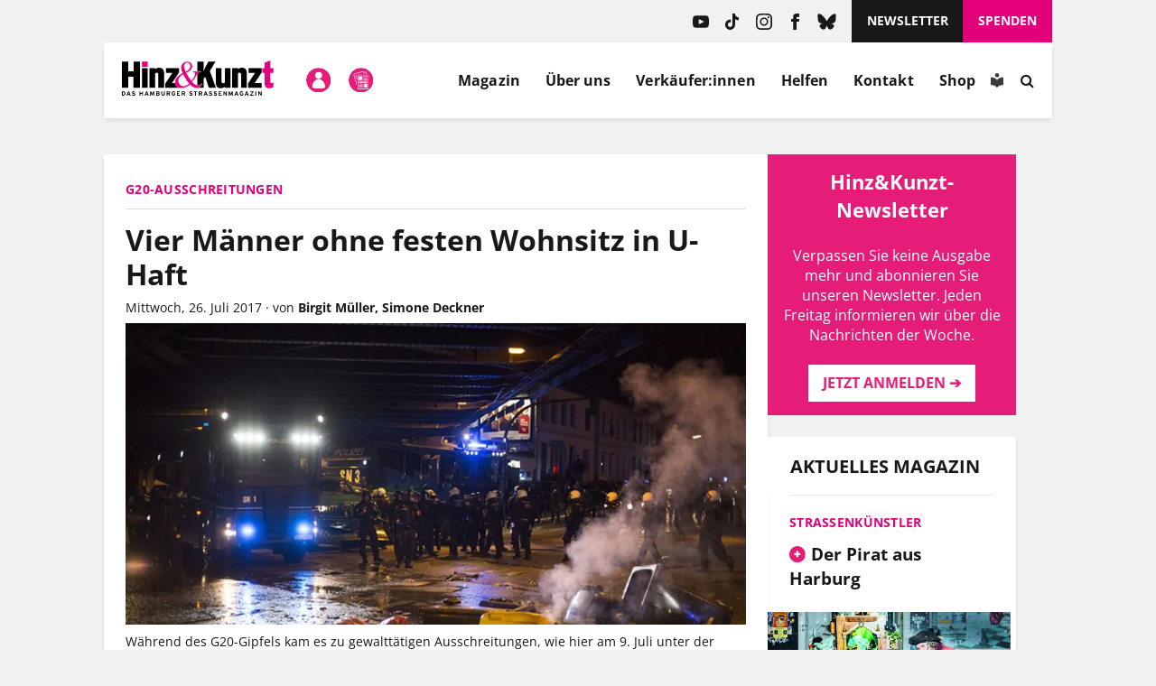

--- FILE ---
content_type: text/html; charset=UTF-8
request_url: https://www.hinzundkunzt.de/g20-haeftlinge/
body_size: 54793
content:
<!DOCTYPE html>
<html dir="ltr" lang="de" prefix="og: https://ogp.me/ns#">

<head>
	<meta name="google-site-verification" content="m9GN_rJhm69Id9Q1ltpuS_vBHqaFO5AQeFeLKMIsbMg" />
	<meta charset="utf-8">

	<meta name="viewport" content="width=device-width, initial-scale=1.0, user-scalable=no">
	<meta http-equiv="X-UA-Compatible" content="IE=edge,chrome=1">

	<link rel="profile" href="http://gmpg.org/xfn/11">
	<link rel="pingback" href="https://www.hinzundkunzt.de/xmlrpc.php">

	<!-- <meta property="og:site_name" content="Hinz&amp;Kunzt" /> -->
	<meta property="og:locale" content="de_DE" />

	<link rel="shortcut icon" href="/wp-content/themes/hinz-und-kunzt-twentyfour/favicon.ico">

	
	<style>
		/* 
		 * Google Fonts 
		 */
		/* open-sans-regular - latin */
		@font-face {
		font-family: 'Open Sans';
		font-style: normal;
		font-weight: 400;
		src: local(''),
			url('https://www.hinzundkunzt.de/wp-content/themes/hinz-und-kunzt-twentyfour/fonts/open-sans-v29-latin-regular.woff2') format('woff2'), /* Chrome 26+, Opera 23+, Firefox 39+ */
			url('https://www.hinzundkunzt.de/wp-content/themes/hinz-und-kunzt-twentyfour/fonts/open-sans-v29-latin-regular.woff') format('woff'); /* Chrome 6+, Firefox 3.6+, IE 9+, Safari 5.1+ */
		}
		/* open-sans-700 - latin */
		@font-face {
		font-family: 'Open Sans';
		font-style: normal;
		font-weight: 700;
		src: local(''),
			url('https://www.hinzundkunzt.de/wp-content/themes/hinz-und-kunzt-twentyfour/fonts/open-sans-v29-latin-700.woff2') format('woff2'), /* Chrome 26+, Opera 23+, Firefox 39+ */
			url('https://www.hinzundkunzt.de/wp-content/themes/hinz-und-kunzt-twentyfour/fonts/open-sans-v29-latin-700.woff') format('woff'); /* Chrome 6+, Firefox 3.6+, IE 9+, Safari 5.1+ */
		}
		/* open-sans-italic - latin */
		@font-face {
		font-family: 'Open Sans';
		font-style: italic;
		font-weight: 400;
		src: local(''),
			url('https://www.hinzundkunzt.de/wp-content/themes/hinz-und-kunzt-twentyfour/fonts/open-sans-v29-latin-italic.woff2') format('woff2'), /* Chrome 26+, Opera 23+, Firefox 39+ */
			url('https://www.hinzundkunzt.de/wp-content/themes/hinz-und-kunzt-twentyfour/fonts/open-sans-v29-latin-italic.woff') format('woff'); /* Chrome 6+, Firefox 3.6+, IE 9+, Safari 5.1+ */
		}

		/* lora-regular - latin */
		@font-face {
		font-family: 'Lora';
		font-style: normal;
		font-weight: 400;
		src: local(''),
			url('https://www.hinzundkunzt.de/wp-content/themes/hinz-und-kunzt-twentyfour/fonts/lora-v24-latin-regular.woff2') format('woff2'), /* Chrome 26+, Opera 23+, Firefox 39+ */
			url('https://www.hinzundkunzt.de/wp-content/themes/hinz-und-kunzt-twentyfour/fonts/lora-v24-latin-regular.woff') format('woff'); /* Chrome 6+, Firefox 3.6+, IE 9+, Safari 5.1+ */
		}
		/* lora-700 - latin */
		@font-face {
		font-family: 'Lora';
		font-style: normal;
		font-weight: 700;
		src: local(''),
			url('https://www.hinzundkunzt.de/wp-content/themes/hinz-und-kunzt-twentyfour/fonts/lora-v24-latin-700.woff2') format('woff2'), /* Chrome 26+, Opera 23+, Firefox 39+ */
			url('https://www.hinzundkunzt.de/wp-content/themes/hinz-und-kunzt-twentyfour/fonts/lora-v24-latin-700.woff') format('woff'); /* Chrome 6+, Firefox 3.6+, IE 9+, Safari 5.1+ */
		}

		.paywall-text-wrapper > p:first-of-type {
			font-weight: bold;
		}

		.category-sondermagazin .widget_beitrag_liste_widget_heft_artikel {
			display: none;
		}
    </style>

			<meta property="og:url" content="https://www.hinzundkunzt.de/g20-haeftlinge/" />
	
	
		
		
		<!-- <meta property="og:title" content="" /> -->

												<meta property="og:description" content="Die Aufarbeitung des G20-Gipfels geht weiter: Derzeit befinden sich noch 35 Tatverdächtige in Untersuchungshaft – darunter auch vier Männer ohne festen Wohnsitz. Bei den Ausschreitungen um den G20-Gipfel im Juli sind auch vier Deutsche ohne festen Wohnsitz verhaftet worden: Den Männern zwischen 19 und 40 Jahren wird Widerstand gegen Vollstreckungsbeamte und versuchte gefährliche Körperverletzung vorgeworfen.Dass es sich bei ihnen um Obdachlose handelt, sei nicht wahrscheinlich, so ein Gerichtssprecher. Das Abendblatt hatte zuvor gemeldet, dass unter den Festgenommenen „vier Obdachlose“ seien. Da die Personen jedoch keine Meldeadresse haben, bestehe erhöhte Fluchtgefahr – das sei ein Grund für die U-Haft.Derzeit befinden sich noch …" />
					
		
		<!-- Open Graph -->
		<!-- Open Graph / Facebook -->
		<meta property="og:image" content="https://www.hinzundkunzt.de/wp-content/uploads/2017/07/g20-krawalle-action-press-zuma-wire-zuma-press.jpg">
		<!-- Twitter -->
		<meta property="twitter:card" content="summary_large_image">
		<meta property="twitter:image" content="https://www.hinzundkunzt.de/wp-content/uploads/2017/07/g20-krawalle-action-press-zuma-wire-zuma-press.jpg">

		
					<meta property="og:type" content="article" />
			<meta property="og:article:publisher" content="https://www.facebook.com/HinzundKunzt/" />
			<meta property="article:published_time" content="2017-07-26T17:55:06+02:00">
			<meta property="article:modified_time" content="2025-03-13T15:11:17+01:00">
			
	<meta property="og:updated_time" content="2025-03-13T15:11:17+01:00">

	<!-- Redirect if 404 page -->
	
<title>G20-Ausschreitungen: Vier Männer ohne festen Wohnsitz in U-Haft &#8211; Hinz&amp;Kunzt</title>

		<!-- All in One SEO 4.9.3 - aioseo.com -->
	<meta name="robots" content="max-image-preview:large" />
	<meta name="author" content="Birgit Müller"/>
	<link rel="canonical" href="https://www.hinzundkunzt.de/g20-haeftlinge/" />
	<meta name="generator" content="All in One SEO (AIOSEO) 4.9.3" />
		<meta property="og:locale" content="de_DE" />
		<meta property="og:site_name" content="Hinz&amp;Kunzt | Niemand kennt Hamburgs Straßen besser" />
		<meta property="og:type" content="article" />
		<meta property="og:title" content="G20-Ausschreitungen: Vier Männer ohne festen Wohnsitz in U-Haft" />
		<meta property="og:url" content="https://www.hinzundkunzt.de/g20-haeftlinge/" />
		<meta property="og:image" content="https://www.hinzundkunzt.de/wp-content/uploads/2017/07/g20-krawalle-action-press-zuma-wire-zuma-press.jpg" />
		<meta property="og:image:secure_url" content="https://www.hinzundkunzt.de/wp-content/uploads/2017/07/g20-krawalle-action-press-zuma-wire-zuma-press.jpg" />
		<meta property="og:image:width" content="850" />
		<meta property="og:image:height" content="567" />
		<meta property="article:published_time" content="2017-07-26T15:55:06+00:00" />
		<meta property="article:modified_time" content="2025-03-13T14:11:17+00:00" />
		<meta name="twitter:card" content="summary_large_image" />
		<meta name="twitter:title" content="G20-Ausschreitungen: Vier Männer ohne festen Wohnsitz in U-Haft" />
		<meta name="twitter:image" content="https://www.hinzundkunzt.de/wp-content/uploads/2017/07/g20-krawalle-action-press-zuma-wire-zuma-press.jpg" />
		<script type="application/ld+json" class="aioseo-schema">
			{"@context":"https:\/\/schema.org","@graph":[{"@type":"Article","@id":"https:\/\/www.hinzundkunzt.de\/g20-haeftlinge\/#article","name":"Hinz&Kunzt | Vier M\u00e4nner ohne festen Wohnsitz in U-Haft","headline":"Vier M\u00e4nner ohne festen Wohnsitz in U-Haft","author":{"@id":"https:\/\/www.hinzundkunzt.de\/author\/bim\/#author"},"publisher":{"@id":"https:\/\/www.hinzundkunzt.de\/#organization"},"image":{"@type":"ImageObject","url":"https:\/\/www.hinzundkunzt.de\/wp-content\/uploads\/2017\/07\/g20-krawalle-action-press-zuma-wire-zuma-press.jpg","width":850,"height":567,"caption":"W\u00e4hrend des G20-Gipfels kam es zu gewaltt\u00e4tigen Ausschreitungen, wie hier am 9. Juli unter der Sternbr\u00fccke. Foto: Action Press\/Zuma Wire\/Zuma Press"},"datePublished":"2017-07-26T17:55:06+02:00","dateModified":"2025-03-13T15:11:17+01:00","inLanguage":"de-DE","mainEntityOfPage":{"@id":"https:\/\/www.hinzundkunzt.de\/g20-haeftlinge\/#webpage"},"isPartOf":{"@id":"https:\/\/www.hinzundkunzt.de\/g20-haeftlinge\/#webpage"},"articleSection":"Nachrichten, Ausschreitungen, G20, G20-Gipfel"},{"@type":"BreadcrumbList","@id":"https:\/\/www.hinzundkunzt.de\/g20-haeftlinge\/#breadcrumblist","itemListElement":[{"@type":"ListItem","@id":"https:\/\/www.hinzundkunzt.de\/category\/nachrichten\/#listItem","position":1,"name":"Nachrichten","item":"https:\/\/www.hinzundkunzt.de\/category\/nachrichten\/","nextItem":{"@type":"ListItem","@id":"https:\/\/www.hinzundkunzt.de\/g20-haeftlinge\/#listItem","name":"Vier M\u00e4nner ohne festen Wohnsitz in U-Haft"}},{"@type":"ListItem","@id":"https:\/\/www.hinzundkunzt.de\/g20-haeftlinge\/#listItem","position":2,"name":"Vier M\u00e4nner ohne festen Wohnsitz in U-Haft","previousItem":{"@type":"ListItem","@id":"https:\/\/www.hinzundkunzt.de\/category\/nachrichten\/#listItem","name":"Nachrichten"}}]},{"@type":"Organization","@id":"https:\/\/www.hinzundkunzt.de\/#organization","name":"Hinz&Kunzt","description":"Niemand kennt Hamburgs Stra\u00dfen besser","url":"https:\/\/www.hinzundkunzt.de\/"},{"@type":"Person","@id":"https:\/\/www.hinzundkunzt.de\/author\/bim\/#author","url":"https:\/\/www.hinzundkunzt.de\/author\/bim\/","name":"Birgit M\u00fcller"},{"@type":"WebPage","@id":"https:\/\/www.hinzundkunzt.de\/g20-haeftlinge\/#webpage","url":"https:\/\/www.hinzundkunzt.de\/g20-haeftlinge\/","name":"Hinz&Kunzt | Vier M\u00e4nner ohne festen Wohnsitz in U-Haft","inLanguage":"de-DE","isPartOf":{"@id":"https:\/\/www.hinzundkunzt.de\/#website"},"breadcrumb":{"@id":"https:\/\/www.hinzundkunzt.de\/g20-haeftlinge\/#breadcrumblist"},"author":{"@id":"https:\/\/www.hinzundkunzt.de\/author\/bim\/#author"},"creator":{"@id":"https:\/\/www.hinzundkunzt.de\/author\/bim\/#author"},"image":{"@type":"ImageObject","url":"https:\/\/www.hinzundkunzt.de\/wp-content\/uploads\/2017\/07\/g20-krawalle-action-press-zuma-wire-zuma-press.jpg","@id":"https:\/\/www.hinzundkunzt.de\/g20-haeftlinge\/#mainImage","width":850,"height":567,"caption":"W\u00e4hrend des G20-Gipfels kam es zu gewaltt\u00e4tigen Ausschreitungen, wie hier am 9. Juli unter der Sternbr\u00fccke. Foto: Action Press\/Zuma Wire\/Zuma Press"},"primaryImageOfPage":{"@id":"https:\/\/www.hinzundkunzt.de\/g20-haeftlinge\/#mainImage"},"datePublished":"2017-07-26T17:55:06+02:00","dateModified":"2025-03-13T15:11:17+01:00"},{"@type":"WebSite","@id":"https:\/\/www.hinzundkunzt.de\/#website","url":"https:\/\/www.hinzundkunzt.de\/","name":"Hinz&Kunzt","description":"Niemand kennt Hamburgs Stra\u00dfen besser","inLanguage":"de-DE","publisher":{"@id":"https:\/\/www.hinzundkunzt.de\/#organization"}}]}
		</script>
		<!-- All in One SEO -->

<link rel="manifest" href="https://www.hinzundkunzt.de/wp-json/push-notification/v2/pn-manifest-json"><link rel="alternate" type="application/rss+xml" title="Hinz&amp;Kunzt &raquo; Feed" href="https://www.hinzundkunzt.de/feed/" />
<link rel="alternate" type="application/rss+xml" title="Hinz&amp;Kunzt &raquo; Kommentar-Feed" href="https://www.hinzundkunzt.de/comments/feed/" />
<script consent-skip-blocker="1" data-skip-lazy-load="js-extra" data-cfasync="false">
  window._paq = window._paq || [];
</script><script consent-skip-blocker="1" data-skip-lazy-load="js-extra" data-cfasync="false">
  window._paq = window._paq || [];
</script><style>[consent-id]:not(.rcb-content-blocker):not([consent-transaction-complete]):not([consent-visual-use-parent^="children:"]):not([consent-confirm]){opacity:0!important;}
.rcb-content-blocker+.rcb-content-blocker-children-fallback~*{display:none!important;}</style><link rel="preload" href="https://www.hinzundkunzt.de/wp-content/f946753fde175b8848ef3c853a59528c/dist/1028381197.js?ver=d0a9e67d7481025d345fb9f698655441" as="script" />
<link rel="preload" href="https://www.hinzundkunzt.de/wp-content/f946753fde175b8848ef3c853a59528c/dist/1484455750.js?ver=fb7388ba27c66f5019d251cfe1d48a46" as="script" />
<link rel="preload" href="https://www.hinzundkunzt.de/wp-content/plugins/real-cookie-banner-pro/public/lib/animate.css/animate.min.css?ver=4.1.1" as="style" />
<script data-cfasync="false" type="text/javascript" defer src="https://www.hinzundkunzt.de/wp-content/f946753fde175b8848ef3c853a59528c/dist/1028381197.js?ver=d0a9e67d7481025d345fb9f698655441" id="real-cookie-banner-pro-vendor-real-cookie-banner-pro-banner-js"></script>
<script type="application/json" data-skip-lazy-load="js-extra" data-skip-moving="true" data-no-defer nitro-exclude data-alt-type="application/ld+json" data-dont-merge data-wpmeteor-nooptimize="true" data-cfasync="false" id="a6fd279c9344373bfedf813172340a4931-js-extra">{"slug":"real-cookie-banner-pro","textDomain":"real-cookie-banner","version":"5.2.9","restUrl":"https:\/\/www.hinzundkunzt.de\/wp-json\/real-cookie-banner\/v1\/","restNamespace":"real-cookie-banner\/v1","restPathObfuscateOffset":"acf7153fcbc172fd","restRoot":"https:\/\/www.hinzundkunzt.de\/wp-json\/","restQuery":{"_v":"5.2.9","_locale":"user"},"restNonce":"bcac72f074","restRecreateNonceEndpoint":"https:\/\/www.hinzundkunzt.de\/wp-admin\/admin-ajax.php?action=rest-nonce","publicUrl":"https:\/\/www.hinzundkunzt.de\/wp-content\/plugins\/real-cookie-banner-pro\/public\/","chunkFolder":"dist","chunksLanguageFolder":"https:\/\/www.hinzundkunzt.de\/wp-content\/languages\/mo-cache\/real-cookie-banner-pro\/","chunks":{"chunk-config-tab-blocker.lite.js":["de_DE-83d48f038e1cf6148175589160cda67e","de_DE-e5c2f3318cd06f18a058318f5795a54b","de_DE-76129424d1eb6744d17357561a128725","de_DE-d3d8ada331df664d13fa407b77bc690b"],"chunk-config-tab-blocker.pro.js":["de_DE-ddf5ae983675e7b6eec2afc2d53654a2","de_DE-487d95eea292aab22c80aa3ae9be41f0","de_DE-ab0e642081d4d0d660276c9cebfe9f5d","de_DE-0f5f6074a855fa677e6086b82145bd50"],"chunk-config-tab-consent.lite.js":["de_DE-3823d7521a3fc2857511061e0d660408"],"chunk-config-tab-consent.pro.js":["de_DE-9cb9ecf8c1e8ce14036b5f3a5e19f098"],"chunk-config-tab-cookies.lite.js":["de_DE-1a51b37d0ef409906245c7ed80d76040","de_DE-e5c2f3318cd06f18a058318f5795a54b","de_DE-76129424d1eb6744d17357561a128725"],"chunk-config-tab-cookies.pro.js":["de_DE-572ee75deed92e7a74abba4b86604687","de_DE-487d95eea292aab22c80aa3ae9be41f0","de_DE-ab0e642081d4d0d660276c9cebfe9f5d"],"chunk-config-tab-dashboard.lite.js":["de_DE-f843c51245ecd2b389746275b3da66b6"],"chunk-config-tab-dashboard.pro.js":["de_DE-ae5ae8f925f0409361cfe395645ac077"],"chunk-config-tab-import.lite.js":["de_DE-66df94240f04843e5a208823e466a850"],"chunk-config-tab-import.pro.js":["de_DE-e5fee6b51986d4ff7a051d6f6a7b076a"],"chunk-config-tab-licensing.lite.js":["de_DE-e01f803e4093b19d6787901b9591b5a6"],"chunk-config-tab-licensing.pro.js":["de_DE-4918ea9704f47c2055904e4104d4ffba"],"chunk-config-tab-scanner.lite.js":["de_DE-b10b39f1099ef599835c729334e38429"],"chunk-config-tab-scanner.pro.js":["de_DE-752a1502ab4f0bebfa2ad50c68ef571f"],"chunk-config-tab-settings.lite.js":["de_DE-37978e0b06b4eb18b16164a2d9c93a2c"],"chunk-config-tab-settings.pro.js":["de_DE-e59d3dcc762e276255c8989fbd1f80e3"],"chunk-config-tab-tcf.lite.js":["de_DE-4f658bdbf0aa370053460bc9e3cd1f69","de_DE-e5c2f3318cd06f18a058318f5795a54b","de_DE-d3d8ada331df664d13fa407b77bc690b"],"chunk-config-tab-tcf.pro.js":["de_DE-e1e83d5b8a28f1f91f63b9de2a8b181a","de_DE-487d95eea292aab22c80aa3ae9be41f0","de_DE-0f5f6074a855fa677e6086b82145bd50"]},"others":{"customizeValuesBanner":"{\"layout\":{\"type\":\"dialog\",\"maxHeightEnabled\":true,\"maxHeight\":740,\"dialogMaxWidth\":530,\"dialogPosition\":\"middleCenter\",\"dialogMargin\":[0,0,0,0],\"bannerPosition\":\"bottom\",\"bannerMaxWidth\":1024,\"dialogBorderRadius\":3,\"borderRadius\":5,\"animationIn\":\"slideInUp\",\"animationInDuration\":500,\"animationInOnlyMobile\":true,\"animationOut\":\"none\",\"animationOutDuration\":500,\"animationOutOnlyMobile\":true,\"overlay\":true,\"overlayBg\":\"#000000\",\"overlayBgAlpha\":50,\"overlayBlur\":2},\"decision\":{\"acceptAll\":\"button\",\"acceptEssentials\":\"button\",\"showCloseIcon\":false,\"acceptIndividual\":\"button\",\"buttonOrder\":\"all,essential,save,individual\",\"showGroups\":false,\"groupsFirstView\":false,\"saveButton\":\"always\"},\"design\":{\"bg\":\"#ffffff\",\"textAlign\":\"center\",\"linkTextDecoration\":\"underline\",\"borderWidth\":0,\"borderColor\":\"#ffffff\",\"fontSize\":13,\"fontColor\":\"#2b2b2b\",\"fontInheritFamily\":true,\"fontFamily\":\"Arial, Helvetica, sans-serif\",\"fontWeight\":\"normal\",\"boxShadowEnabled\":true,\"boxShadowOffsetX\":0,\"boxShadowOffsetY\":5,\"boxShadowBlurRadius\":13,\"boxShadowSpreadRadius\":0,\"boxShadowColor\":\"#000000\",\"boxShadowColorAlpha\":20},\"headerDesign\":{\"inheritBg\":true,\"bg\":\"#f4f4f4\",\"inheritTextAlign\":true,\"textAlign\":\"center\",\"padding\":[17,20,15,20],\"logo\":\"\",\"logoRetina\":\"\",\"logoMaxHeight\":40,\"logoPosition\":\"left\",\"logoMargin\":[5,15,5,15],\"fontSize\":20,\"fontColor\":\"#2b2b2b\",\"fontInheritFamily\":true,\"fontFamily\":\"Arial, Helvetica, sans-serif\",\"fontWeight\":\"bolder\",\"borderWidth\":1,\"borderColor\":\"#e61c79\"},\"bodyDesign\":{\"padding\":[15,20,5,20],\"descriptionInheritFontSize\":true,\"descriptionFontSize\":13,\"dottedGroupsInheritFontSize\":true,\"dottedGroupsFontSize\":13,\"dottedGroupsBulletColor\":\"#15779b\",\"teachingsInheritTextAlign\":true,\"teachingsTextAlign\":\"center\",\"teachingsSeparatorActive\":true,\"teachingsSeparatorWidth\":50,\"teachingsSeparatorHeight\":1,\"teachingsSeparatorColor\":\"#e1007a\",\"teachingsInheritFontSize\":false,\"teachingsFontSize\":12,\"teachingsInheritFontColor\":false,\"teachingsFontColor\":\"#757575\",\"accordionMargin\":[10,0,5,0],\"accordionPadding\":[5,10,5,10],\"accordionArrowType\":\"outlined\",\"accordionArrowColor\":\"#15779b\",\"accordionBg\":\"#ffffff\",\"accordionActiveBg\":\"#f9f9f9\",\"accordionHoverBg\":\"#efefef\",\"accordionBorderWidth\":1,\"accordionBorderColor\":\"#efefef\",\"accordionTitleFontSize\":12,\"accordionTitleFontColor\":\"#2b2b2b\",\"accordionTitleFontWeight\":\"normal\",\"accordionDescriptionMargin\":[5,0,0,0],\"accordionDescriptionFontSize\":12,\"accordionDescriptionFontColor\":\"#757575\",\"accordionDescriptionFontWeight\":\"normal\",\"acceptAllOneRowLayout\":false,\"acceptAllPadding\":[10,10,10,10],\"acceptAllBg\":\"#e1007a\",\"acceptAllTextAlign\":\"center\",\"acceptAllFontSize\":18,\"acceptAllFontColor\":\"#ffffff\",\"acceptAllFontWeight\":\"normal\",\"acceptAllBorderWidth\":0,\"acceptAllBorderColor\":\"#000000\",\"acceptAllHoverBg\":\"#e1007a\",\"acceptAllHoverFontColor\":\"#ffffff\",\"acceptAllHoverBorderColor\":\"#000000\",\"acceptEssentialsUseAcceptAll\":false,\"acceptEssentialsButtonType\":\"\",\"acceptEssentialsPadding\":[10,10,10,10],\"acceptEssentialsBg\":\"#efefef\",\"acceptEssentialsTextAlign\":\"center\",\"acceptEssentialsFontSize\":18,\"acceptEssentialsFontColor\":\"#0a0a0a\",\"acceptEssentialsFontWeight\":\"normal\",\"acceptEssentialsBorderWidth\":0,\"acceptEssentialsBorderColor\":\"#000000\",\"acceptEssentialsHoverBg\":\"#e8e8e8\",\"acceptEssentialsHoverFontColor\":\"#000000\",\"acceptEssentialsHoverBorderColor\":\"#000000\",\"acceptIndividualPadding\":[5,5,5,5],\"acceptIndividualBg\":\"#ffffff\",\"acceptIndividualTextAlign\":\"center\",\"acceptIndividualFontSize\":16,\"acceptIndividualFontColor\":\"#e61c79\",\"acceptIndividualFontWeight\":\"normal\",\"acceptIndividualBorderWidth\":0,\"acceptIndividualBorderColor\":\"#000000\",\"acceptIndividualHoverBg\":\"#ffffff\",\"acceptIndividualHoverFontColor\":\"#e1007a\",\"acceptIndividualHoverBorderColor\":\"#000000\"},\"footerDesign\":{\"poweredByLink\":true,\"inheritBg\":false,\"bg\":\"#fcfcfc\",\"inheritTextAlign\":true,\"textAlign\":\"center\",\"padding\":[10,20,15,20],\"fontSize\":14,\"fontColor\":\"#757474\",\"fontInheritFamily\":true,\"fontFamily\":\"Arial, Helvetica, sans-serif\",\"fontWeight\":\"normal\",\"hoverFontColor\":\"#2b2b2b\",\"borderWidth\":1,\"borderColor\":\"#e1007a\",\"languageSwitcher\":\"flags\"},\"texts\":{\"headline\":\"Privatsph\\u00e4re-Einstellungen\",\"description\":\"Wir verwenden Cookies und \\u00e4hnliche Technologien auf unserer Website und verarbeiten personenbezogene Daten (z.B. IP-Adresse). Wir teilen diese Daten mit Dritten, die wir in den Privatsph\\u00e4re-Einstellungen benennen.<br \\\/><br \\\/>Die Datenverarbeitung kann mit Ihrer Einwilligung oder auf Basis eines berechtigten Interesses erfolgen, dem Sie in den Einstellungen widersprechen k\\u00f6nnen. Sie k\\u00f6nnen Ihre Einwilligung zu einem sp\\u00e4teren Zeitpunkt widerrufen. Der Widerruf wird sofort wirksam, hat jedoch keine Auswirkungen auf bereits verarbeitete Daten. Weitere Informationen in unserer {{privacyPolicy}}Datenschutzerkl\\u00e4rung{{\\\/privacyPolicy}}.\",\"acceptAll\":\"Alle akzeptieren\",\"acceptEssentials\":\"Weiter ohne Einwilligung\",\"acceptIndividual\":\"Privatsph\\u00e4re-Einstellungen individuell festlegen\",\"poweredBy\":\"5\",\"dataProcessingInUnsafeCountries\":\"Mit Ihrer Einwilligung stimmen Sie der Datenverarbeitung gekennzeichneter Services gem\\u00e4\\u00df {{legalBasis}} in unsicheren Drittl\\u00e4ndern zu, mit Risiken wie unzureichenden Rechtsmitteln, unbefugtem Zugriff durch Beh\\u00f6rden ohne Information oder Widerspruchsm\\u00f6glichkeit, unbefugter Weitergabe an Dritte und unzureichenden Datensicherheitsma\\u00dfnahmen.\",\"ageNoticeBanner\":\"Du bist unter {{minAge}} Jahre alt? Dann kannst du nicht in optionale Services einwilligen. Du kannst deine Eltern oder Erziehungsberechtigten bitten, mit dir in diese Services einzuwilligen.\",\"ageNoticeBlocker\":\"Du bist unter {{minAge}} Jahre alt? Leider darfst du in diesen Service nicht selbst einwilligen, um diese Inhalte zu sehen. Bitte deine Eltern oder Erziehungsberechtigten, in den Service mit dir einzuwilligen!\",\"listServicesNotice\":\"Wenn Sie alle Services akzeptieren, erlauben Sie, dass {{services}} geladen werden. Diese sind nach ihrem Zweck in Gruppen {{serviceGroups}} unterteilt (Zugeh\\u00f6rigkeit durch hochgestellte Zahlen gekennzeichnet).\",\"listServicesLegitimateInterestNotice\":\"Au\\u00dferdem werden {{services}} auf der Grundlage eines berechtigten Interesses geladen.\",\"tcfStacksCustomName\":\"Services mit verschiedenen Zwecken au\\u00dferhalb des TCF-Standards\",\"tcfStacksCustomDescription\":\"Services, die Einwilligungen nicht \\u00fcber den TCF-Standard, sondern \\u00fcber andere Technologien teilen. Diese werden nach ihrem Zweck in mehrere Gruppen unterteilt. Einige davon werden aufgrund eines berechtigten Interesses genutzt (z.B. Gefahrenabwehr), andere werden nur mit deiner Einwilligung genutzt. Details zu den einzelnen Gruppen und Zwecken der Services findest du in den individuellen Privatsph\\u00e4re-Einstellungen.\",\"consentForwardingExternalHosts\":\"Deine Einwilligung gilt auch auf {{websites}}.\",\"blockerHeadline\":\"{{name}} aufgrund von Privatsph\\u00e4re-Einstellungen blockiert\",\"blockerLinkShowMissing\":\"Zeige alle Services, in die du noch einwilligen musst\",\"blockerLoadButton\":\"Services akzeptieren und Inhalte laden\",\"blockerAcceptInfo\":\"Wenn Sie die blockierten Inhalte laden, werden Ihre Datenschutzeinstellungen angepasst. Inhalte aus diesem Service werden in Zukunft nicht mehr blockiert.\",\"stickyHistory\":\"Historie der Privatsph\\u00e4re-Einstellungen\",\"stickyRevoke\":\"Einwilligungen widerrufen\",\"stickyRevokeSuccessMessage\":\"Sie haben die Einwilligung f\\u00fcr Services mit dessen Cookies und Verarbeitung personenbezogener Daten erfolgreich widerrufen. Die Seite wird jetzt neu geladen!\",\"stickyChange\":\"Privatsph\\u00e4re-Einstellungen \\u00e4ndern\"},\"individualLayout\":{\"inheritDialogMaxWidth\":true,\"dialogMaxWidth\":970,\"inheritBannerMaxWidth\":true,\"bannerMaxWidth\":1980,\"descriptionTextAlign\":\"left\"},\"group\":{\"checkboxBg\":\"#f0f0f0\",\"checkboxBorderWidth\":1,\"checkboxBorderColor\":\"#d2d2d2\",\"checkboxActiveColor\":\"#ffffff\",\"checkboxActiveBg\":\"#e1007a\",\"checkboxActiveBorderColor\":\"#e1007a\",\"groupInheritBg\":true,\"groupBg\":\"#f4f4f4\",\"groupPadding\":[15,15,15,15],\"groupSpacing\":10,\"groupBorderRadius\":5,\"groupBorderWidth\":1,\"groupBorderColor\":\"#f4f4f4\",\"headlineFontSize\":16,\"headlineFontWeight\":\"normal\",\"headlineFontColor\":\"#2b2b2b\",\"descriptionFontSize\":14,\"descriptionFontColor\":\"#757575\",\"linkColor\":\"#757575\",\"linkHoverColor\":\"#2b2b2b\",\"detailsHideLessRelevant\":true},\"saveButton\":{\"useAcceptAll\":true,\"type\":\"button\",\"padding\":[10,10,10,10],\"bg\":\"#efefef\",\"textAlign\":\"center\",\"fontSize\":18,\"fontColor\":\"#0a0a0a\",\"fontWeight\":\"normal\",\"borderWidth\":0,\"borderColor\":\"#000000\",\"hoverBg\":\"#e8e8e8\",\"hoverFontColor\":\"#000000\",\"hoverBorderColor\":\"#000000\"},\"individualTexts\":{\"headline\":\"Privatsph\\u00e4re-Einstellungen\",\"description\":\"Wir verwenden Cookies und \\u00e4hnliche Technologien auf unserer Website und verarbeiten personenbezogene Daten (z.B. IP-Adresse). Wir teilen diese Daten mit Dritten, die wir in den Privatsph\\u00e4re-Einstellungen benennen.<br \\\/><br \\\/>Die Datenverarbeitung erfolgt mit Ihrer Einwilligung oder auf Basis eines berechtigten Interesses, dem Sie in den Einstellungen widersprechen k\\u00f6nnen. Sie haben das Recht, nicht einzuwilligen und Ihre Einwilligung sp\\u00e4ter zu \\u00e4ndern oder zu widerrufen. Der Widerruf wird sofort wirksam, hat jedoch keine Auswirkungen auf bereits verarbeitete Daten. Mehr in der {{privacyPolicy}}Datenschutzerkl\\u00e4rung{{\\\/privacyPolicy}}.<br \\\/><br \\\/>Im Folgenden finden Sie eine \\u00dcbersicht \\u00fcber alle genutzten Services.\",\"save\":\"Individuelle Auswahlen speichern\",\"showMore\":\"Service-Informationen anzeigen\",\"hideMore\":\"Service-Informationen ausblenden\",\"postamble\":\"\"},\"mobile\":{\"enabled\":true,\"maxHeight\":400,\"hideHeader\":false,\"alignment\":\"bottom\",\"scalePercent\":90,\"scalePercentVertical\":-50},\"sticky\":{\"enabled\":true,\"animationsEnabled\":true,\"alignment\":\"left\",\"bubbleBorderRadius\":50,\"icon\":\"fingerprint\",\"iconCustom\":\"\",\"iconCustomRetina\":\"\",\"iconSize\":30,\"iconColor\":\"#ffffff\",\"bubbleMargin\":[10,20,20,20],\"bubblePadding\":15,\"bubbleBg\":\"#e1007a\",\"bubbleBorderWidth\":0,\"bubbleBorderColor\":\"#10556f\",\"boxShadowEnabled\":true,\"boxShadowOffsetX\":0,\"boxShadowOffsetY\":2,\"boxShadowBlurRadius\":5,\"boxShadowSpreadRadius\":1,\"boxShadowColor\":\"#e1007a\",\"boxShadowColorAlpha\":40,\"bubbleHoverBg\":\"#ffffff\",\"bubbleHoverBorderColor\":\"#000000\",\"hoverIconColor\":\"#000000\",\"hoverIconCustom\":\"\",\"hoverIconCustomRetina\":\"\",\"menuFontSize\":16,\"menuBorderRadius\":5,\"menuItemSpacing\":10,\"menuItemPadding\":[5,10,5,10]},\"customCss\":{\"css\":\"\",\"antiAdBlocker\":\"y\"}}","isPro":true,"showProHints":false,"proUrl":"https:\/\/devowl.io\/de\/go\/real-cookie-banner?source=rcb-lite","showLiteNotice":false,"frontend":{"groups":"[{\"id\":5425,\"name\":\"Essenziell\",\"slug\":\"essenziell\",\"description\":\"Essenzielle Services sind f\\u00fcr die grundlegende Funktionalit\\u00e4t der Website erforderlich. Sie enthalten nur technisch notwendige Services. Diesen Services kann nicht widersprochen werden.\",\"isEssential\":true,\"isDefault\":true,\"items\":[{\"id\":80092,\"name\":\"Cloudflare Turnstile\",\"purpose\":\"Cloudflare Turnstile erm\\u00f6glicht die Integration von technischen Pr\\u00fcfungen, um die Website, z. B. bei der Eingabe von Daten in Online-Formulare, vor b\\u00f6swilligen Website-Besuchern und Bots zu sch\\u00fctzen. Dies erfordert die Verarbeitung der IP-Adresse des Benutzers und Metadaten. \\n\\nDie Daten k\\u00f6nnen verwendet werden, um besuchte Websites zu erfassen, das Betrugsrisiko einer Anfrage oder IP-Adresse zu ermitteln, z. B. durch \\u00dcberpr\\u00fcfung von Listen gef\\u00e4hrlicher IP-Adressen, und sie k\\u00f6nnen zur Verbesserung der Dienste von Cloudflare verwendet werden. Cloudflare stellt personenbezogene Daten Unternehmen zur Verf\\u00fcgung, die Dienstleistungen erbringen, um Cloudflare bei der Bereitstellung von Kundensupport, der Verarbeitung von Kreditkartenzahlungen, der Verwaltung und Kontaktaufnahme mit bestehenden Kunden und Administratoren sowie bei der Bereitstellung von Marketingunterst\\u00fctzung und anderweitig beim Betrieb und der Verbesserung seiner Dienste zu unterst\\u00fctzen. \\n\\nDas berechtigte Interesse an der Nutzung dieses Service besteht darin, die Sicherheit und Performance der Website zu gew\\u00e4hrleisten, vor b\\u00f6swilligen Aktivit\\u00e4ten zu sch\\u00fctzen und die Bereitstellung von Inhalten zu optimieren.\",\"providerContact\":{\"phone\":\"+49 89 26207202\",\"email\":\"privacyquestions@cloudflare.com\",\"link\":\"\"},\"isProviderCurrentWebsite\":false,\"provider\":\"Cloudflare Germany GmbH, Rosental 7, 80331 M\\u00fcnchen, Deutschland\",\"uniqueName\":\"cloudflare-turnstile\",\"isEmbeddingOnlyExternalResources\":true,\"legalBasis\":\"legitimate-interest\",\"dataProcessingInCountries\":[\"US\",\"AF\",\"AL\",\"DZ\",\"AD\",\"AO\",\"AG\",\"AR\",\"AM\",\"AU\",\"AT\",\"AZ\",\"BS\",\"BH\",\"BD\",\"BB\",\"BY\",\"BE\",\"BZ\",\"BJ\",\"BT\",\"BO\",\"BA\",\"BW\",\"BR\",\"BN\",\"BG\",\"BF\",\"BI\",\"KH\",\"CM\",\"CA\",\"CV\",\"CF\",\"TD\",\"CL\",\"CN\",\"CO\",\"KM\",\"CG\",\"CD\",\"CR\",\"HR\",\"CU\",\"CY\",\"CZ\",\"DK\",\"DJ\",\"DM\",\"DO\",\"EC\",\"EG\",\"SV\",\"GQ\",\"ER\",\"EE\",\"ET\",\"FJ\",\"FI\",\"FR\",\"GA\",\"GM\",\"GE\",\"DE\",\"GH\",\"GR\",\"GD\",\"GT\",\"GN\",\"GW\",\"GY\",\"HT\",\"HN\",\"HU\",\"IS\",\"IN\",\"ID\",\"IR\",\"IQ\",\"IE\",\"IL\",\"IT\",\"JM\",\"JP\",\"JO\",\"KZ\",\"KE\",\"KI\",\"KR\",\"KP\",\"KW\",\"KG\",\"LA\",\"LV\",\"LB\",\"LS\",\"LR\",\"LY\",\"LI\",\"LT\",\"LU\",\"MG\",\"MW\",\"MY\",\"MV\",\"ML\",\"MT\",\"MH\",\"MR\",\"MU\",\"MK\",\"MX\",\"FM\",\"MD\",\"MC\",\"MN\",\"ME\",\"MA\",\"MZ\",\"MM\",\"NA\",\"NR\",\"NP\",\"NL\",\"NZ\",\"NI\",\"NE\",\"NG\",\"NO\",\"OM\",\"PK\",\"PW\",\"PA\",\"PG\",\"PY\",\"PE\",\"PH\",\"PL\",\"PT\",\"QA\",\"RO\",\"RU\",\"RW\",\"KN\",\"LC\",\"WS\",\"SM\",\"ST\",\"SA\",\"SN\",\"RS\",\"SC\",\"SL\",\"SG\",\"SK\",\"SI\",\"SB\",\"SO\",\"ZA\",\"ES\",\"LK\",\"SD\",\"SR\",\"SZ\",\"SE\",\"CH\",\"SY\",\"TW\",\"TJ\",\"TZ\",\"TH\",\"TL\",\"TG\",\"TO\",\"TT\",\"TN\",\"TR\",\"TM\",\"TV\",\"UG\",\"UA\",\"AE\",\"GB\",\"UY\",\"UZ\",\"VU\",\"VA\",\"VE\",\"VN\",\"YE\",\"ZM\",\"ZW\"],\"dataProcessingInCountriesSpecialTreatments\":[\"standard-contractual-clauses\",\"provider-is-self-certified-trans-atlantic-data-privacy-framework\"],\"technicalDefinitions\":[],\"codeDynamics\":[],\"providerPrivacyPolicyUrl\":\"https:\\\/\\\/www.cloudflare.com\\\/de-de\\\/privacypolicy\\\/\",\"providerLegalNoticeUrl\":\"https:\\\/\\\/www.cloudflare.com\\\/de-de\\\/impressum-germany\\\/\",\"tagManagerOptInEventName\":\"\",\"tagManagerOptOutEventName\":\"\",\"googleConsentModeConsentTypes\":[],\"executePriority\":10,\"codeOptIn\":\"\",\"executeCodeOptInWhenNoTagManagerConsentIsGiven\":false,\"codeOptOut\":\"\",\"executeCodeOptOutWhenNoTagManagerConsentIsGiven\":false,\"deleteTechnicalDefinitionsAfterOptOut\":false,\"codeOnPageLoad\":\"\",\"presetId\":\"cloudflare-turnstile\"},{\"id\":80077,\"name\":\"Stripe\",\"purpose\":\"Stripe ist ein Online-Zahlungsdienst, mit dem in diesem Online-Shop Zahlungen, z.B. per Kreditkarte, durchgef\\u00fchrt werden k\\u00f6nnen. Die Zahlungsdaten werden direkt von Stripe erhoben oder an Stripe \\u00fcbermittelt, aber niemals vom Betreiber des Online-Shops selbst gespeichert. Die Kundendaten werden zum Zweck der Bestellabwicklung mit Stripe geteilt. Es werden Cookies zur Betrugspr\\u00e4vention und -erkennung eingesetzt.\",\"providerContact\":{\"phone\":\"\",\"email\":\"heretohelp@stripe.com\",\"link\":\"https:\\\/\\\/support.stripe.com\\\/\"},\"isProviderCurrentWebsite\":false,\"provider\":\"Stripe Payments Europe, Limited (SPEL), 1 Grand Canal Street Lower, Grand Canal Dock, Dublin, D02 H210, Irland\",\"uniqueName\":\"woocommerce-gateway-stripe\",\"isEmbeddingOnlyExternalResources\":true,\"legalBasis\":\"consent\",\"dataProcessingInCountries\":[\"US\",\"IE\"],\"dataProcessingInCountriesSpecialTreatments\":[\"provider-is-self-certified-trans-atlantic-data-privacy-framework\"],\"technicalDefinitions\":[],\"codeDynamics\":[],\"providerPrivacyPolicyUrl\":\"https:\\\/\\\/stripe.com\\\/en-de\\\/privacy\",\"providerLegalNoticeUrl\":\"https:\\\/\\\/stripe.com\\\/de\\\/legal\\\/imprint\",\"tagManagerOptInEventName\":\"\",\"tagManagerOptOutEventName\":\"\",\"googleConsentModeConsentTypes\":[],\"executePriority\":10,\"codeOptIn\":\"\",\"executeCodeOptInWhenNoTagManagerConsentIsGiven\":false,\"codeOptOut\":\"\",\"executeCodeOptOutWhenNoTagManagerConsentIsGiven\":false,\"deleteTechnicalDefinitionsAfterOptOut\":false,\"codeOnPageLoad\":\"\",\"presetId\":\"woocommerce-gateway-stripe\"},{\"id\":80076,\"name\":\"WooCommerce\",\"purpose\":\"WooCommerce erm\\u00f6glicht das Einbetten von einem E-Commerce-Shopsystem, mit dem du Produkte auf einer Website kaufen kannst. Dies erfordert die Verarbeitung der IP-Adresse und der Metadaten des Nutzers. Cookies oder Cookie-\\u00e4hnliche Technologien k\\u00f6nnen gespeichert und ausgelesen werden. Diese k\\u00f6nnen personenbezogene Daten und technische Daten wie Sitzung-ID, Account-Informationen, Bewertungsdaten, Benutzer-ID, Warenkorb des Benutzers in der Datenbank der Website, zuletzt angesehenen Produkte und verborgene Mitteilungen enthalten. Diese Daten k\\u00f6nnen verwendet werden, um den Download-Prozess f\\u00fcr herunterladbare Produkte zu verfolgen. WooCommerce kann das Einkaufserlebnis personalisieren, indem es z.B. bereits angesehene Produkte erneut anzeigt. Das berechtigte Interesse an der Nutzung dieses Dienstes ist das Angebot von Waren und Produkten in einer digitalen Umgebung.\",\"providerContact\":{\"phone\":\"\",\"email\":\"\",\"link\":\"\"},\"isProviderCurrentWebsite\":true,\"provider\":\"\",\"uniqueName\":\"woocommerce\",\"isEmbeddingOnlyExternalResources\":false,\"legalBasis\":\"legitimate-interest\",\"dataProcessingInCountries\":[],\"dataProcessingInCountriesSpecialTreatments\":[],\"technicalDefinitions\":[{\"type\":\"session\",\"name\":\"wc_fragments_*\",\"host\":\"https:\\\/\\\/www.hinzundkunzt.de\",\"duration\":1,\"durationUnit\":\"y\",\"isSessionDuration\":false,\"purpose\":\"\"},{\"type\":\"session\",\"name\":\"wc_cart_hash_*\",\"host\":\"https:\\\/\\\/www.hinzundkunzt.de\",\"duration\":1,\"durationUnit\":\"y\",\"isSessionDuration\":false,\"purpose\":\"\"},{\"type\":\"local\",\"name\":\"wc_cart_hash_*\",\"host\":\"hinzundkunzt.de\",\"duration\":0,\"durationUnit\":\"y\",\"isSessionDuration\":false,\"purpose\":\"Sitzungs-ID mit Hash vom Warenkorb, der verwendet wird, um den Inhalt des Warenkorbs zu verfolgen und \\u00c4nderungen im Warenkorb korrekt zu synchronisieren\"},{\"type\":\"http\",\"name\":\"woocommerce_cart_hash\",\"host\":\"hinzundkunzt.de\",\"duration\":0,\"durationUnit\":\"y\",\"isSessionDuration\":true,\"purpose\":\"Hash, der den Inhalt des Warenkorbs und den Gesamtbetrag repr\\u00e4sentiert\"},{\"type\":\"http\",\"name\":\"wp_woocommerce_session_*\",\"host\":\"hinzundkunzt.de\",\"duration\":2,\"durationUnit\":\"d\",\"isSessionDuration\":false,\"purpose\":\"Sitzungs-ID, und Verfolgung von Warenkorb und anderen Aktivit\\u00e4ten des Nutzers w\\u00e4hrend des Besuchs auf der Website\"},{\"type\":\"http\",\"name\":\"woocommerce_items_in_cart\",\"host\":\"hinzundkunzt.de\",\"duration\":0,\"durationUnit\":\"y\",\"isSessionDuration\":true,\"purpose\":\"Markiert, ob etwas im Warenkorb liegt oder nicht\"},{\"type\":\"http\",\"name\":\"wc_cart_hash\",\"host\":\"hinzundkunzt.de\",\"duration\":1,\"durationUnit\":\"y\",\"isSessionDuration\":true,\"purpose\":\"Hash vom Warenkorb, der verwendet wird, um den Inhalt des Warenkorbs zu verfolgen und \\u00c4nderungen im Warenkorb korrekt zu synchronisieren\"},{\"type\":\"http\",\"name\":\"wordpress_logged_in_*\",\"host\":\"hinzundkunzt.de\",\"duration\":1,\"durationUnit\":\"y\",\"isSessionDuration\":true,\"purpose\":\"WordPress-Benutzername, ein Zeitstempel, wann Cookie abl\\u00e4uft, ein Authentifizierungstoken zum Schutz des Zugriffs auf den Admin-Bereich und ein Sicherheits-Hash\"},{\"type\":\"http\",\"name\":\"wordpress_sec_*\",\"host\":\"hinzundkunzt.de\",\"duration\":1,\"durationUnit\":\"y\",\"isSessionDuration\":true,\"purpose\":\"WordPress-Benutzername, ein Zeitstempel, wann das Cookie abl\\u00e4uft, ein Authentifizierungstoken zum Schutz des Zugriffs auf den Admin-Bereich und ein Sicherheits-Hash\"},{\"type\":\"http\",\"name\":\"woocommerce_recently_viewed\",\"host\":\"hinzundkunzt.de\",\"duration\":1,\"durationUnit\":\"y\",\"isSessionDuration\":true,\"purpose\":\"Zuletzt angesehene Produkte, um dem Nutzer eine Liste der k\\u00fcrzlich angesehenen Artikel anzuzeigen\"},{\"type\":\"http\",\"name\":\"store_notice*\",\"host\":\"hinzundkunzt.de\",\"duration\":1,\"durationUnit\":\"y\",\"isSessionDuration\":true,\"purpose\":\"Ob eine Store Ank\\u00fcndigung abgewiesen wurde\"},{\"type\":\"session\",\"name\":\"wc_cart_created\",\"host\":\"https:\\\/\\\/www.hinzundkunzt.de\",\"duration\":1,\"durationUnit\":\"y\",\"isSessionDuration\":false,\"purpose\":\"Zeitpunkt der Warenkorberstellung, um zu verfolgen, wann der Warenkorb angelegt wurde\"},{\"type\":\"local\",\"name\":\"storeApiNonce\",\"host\":\"https:\\\/\\\/www.hinzundkunzt.de\",\"duration\":1,\"durationUnit\":\"y\",\"isSessionDuration\":false,\"purpose\":\"Zeitstempel und Nonce (eine einmalige Zahl) zur Pr\\u00fcfung der Sicherheit bei API-Anfragen, um Angriffe auf die Website zu verhindern\"},{\"type\":\"local\",\"name\":\"wc-blocks_mini_cart_totals\",\"host\":\"https:\\\/\\\/www.hinzundkunzt.de\",\"duration\":1,\"durationUnit\":\"y\",\"isSessionDuration\":false,\"purpose\":\"Gesamtsumme des Warenkorbs f\\u00fcr den Mini-Warenkorb\"}],\"codeDynamics\":[],\"providerPrivacyPolicyUrl\":\"\",\"providerLegalNoticeUrl\":\"\",\"tagManagerOptInEventName\":\"\",\"tagManagerOptOutEventName\":\"\",\"googleConsentModeConsentTypes\":[],\"executePriority\":10,\"codeOptIn\":\"\",\"executeCodeOptInWhenNoTagManagerConsentIsGiven\":false,\"codeOptOut\":\"\",\"executeCodeOptOutWhenNoTagManagerConsentIsGiven\":false,\"deleteTechnicalDefinitionsAfterOptOut\":false,\"codeOnPageLoad\":\"\",\"presetId\":\"woocommerce\"},{\"id\":80075,\"name\":\"Wordfence\",\"purpose\":\"Wordfence sichert diese Website vor Angriffen verschiedener Art. Dies erfordert die Verarbeitung der IP-Adresse und der Metadaten des Nutzers. Cookies oder Cookie-\\u00e4hnliche Technologien k\\u00f6nnen gespeichert und gelesen werden. Cookies werden verwendet, um die Berechtigungen des Benutzers vor dem Zugriff auf WordPress zu pr\\u00fcfen, um Administratoren zu benachrichtigen, wenn sich ein Benutzer mit einem neuen Ger\\u00e4t oder Standort anmeldet, und um definierte L\\u00e4nderbeschr\\u00e4nkungen durch speziell pr\\u00e4parierte Links zu umgehen. Diese Daten k\\u00f6nnen zum Schutz vor Brute-Force-Angriffen und zur Verbesserung der Services von Defiant, Inc. verwendet werden. Das berechtigte Interesse an der Nutzung dieses Dienstes besteht darin, die notwendige Sicherheit der Website zu gew\\u00e4hrleisten.\",\"providerContact\":{\"phone\":\"\",\"email\":\"privacy@defiant.com\",\"link\":\"\"},\"isProviderCurrentWebsite\":false,\"provider\":\"Defiant, Inc., 1700 Westlake Ave N Ste 200, Seattle, WA 98109, USA\",\"uniqueName\":\"wordfence\",\"isEmbeddingOnlyExternalResources\":false,\"legalBasis\":\"legitimate-interest\",\"dataProcessingInCountries\":[\"US\"],\"dataProcessingInCountriesSpecialTreatments\":[\"standard-contractual-clauses\"],\"technicalDefinitions\":[{\"type\":\"http\",\"name\":\"wfwaf-authcookie-*\",\"host\":\"www.hinzundkunzt.de\",\"duration\":12,\"durationUnit\":\"mo\",\"isSessionDuration\":false,\"purpose\":\"Authentifizierungs-Token, um eingeloggte Benutzer zu erkennen und damit die Firewall zu entlasten\"},{\"type\":\"http\",\"name\":\"wf_loginalerted_*\",\"host\":\"www.hinzundkunzt.de\",\"duration\":12,\"durationUnit\":\"mo\",\"isSessionDuration\":false,\"purpose\":\"Eindeutiger Wert, um Anmeldungen und verd\\u00e4chtige Anmeldeaktivit\\u00e4ten von neuen Ger\\u00e4ten oder unbekannten Standorten zu erkennen\"},{\"type\":\"http\",\"name\":\"wfCBLBypass\",\"host\":\"www.hinzundkunzt.de\",\"duration\":12,\"durationUnit\":\"mo\",\"isSessionDuration\":false,\"purpose\":\"Eindeutiger Wert, der es Nutzern erm\\u00f6glicht, die Website trotz einer regionalen Beschr\\u00e4nkung zu besuchen\"},{\"type\":\"http\",\"name\":\"wfls-remembered-*\",\"host\":\"www.hinzundkunzt.de\",\"duration\":30,\"durationUnit\":\"d\",\"isSessionDuration\":false,\"purpose\":\"Token, um Nutzer nach einer Zwei-Faktor-Authentifizierung (2FA) f\\u00fcr eine bestimmte Zeit zu erkennen\"}],\"codeDynamics\":[],\"providerPrivacyPolicyUrl\":\"https:\\\/\\\/www.wordfence.com\\\/privacy-policy\\\/\",\"providerLegalNoticeUrl\":\"\",\"tagManagerOptInEventName\":\"\",\"tagManagerOptOutEventName\":\"\",\"googleConsentModeConsentTypes\":[],\"executePriority\":10,\"codeOptIn\":\"\",\"executeCodeOptInWhenNoTagManagerConsentIsGiven\":false,\"codeOptOut\":\"\",\"executeCodeOptOutWhenNoTagManagerConsentIsGiven\":false,\"deleteTechnicalDefinitionsAfterOptOut\":false,\"codeOnPageLoad\":\"\",\"presetId\":\"wordfence\"},{\"id\":80074,\"name\":\"Real Cookie Banner\",\"purpose\":\"Real Cookie Banner bittet Website-Besucher um die Einwilligung zum Setzen von Cookies und zur Verarbeitung personenbezogener Daten. Dazu wird jedem Website-Besucher eine UUID (pseudonyme Identifikation des Nutzers) zugewiesen, die bis zum Ablauf des Cookies zur Speicherung der Einwilligung g\\u00fcltig ist. Cookies werden dazu verwendet, um zu testen, ob Cookies gesetzt werden k\\u00f6nnen, um Referenz auf die dokumentierte Einwilligung zu speichern, um zu speichern, in welche Services aus welchen Service-Gruppen der Besucher eingewilligt hat, und, falls Einwilligung nach dem Transparency & Consent Framework (TCF) eingeholt werden, um die Einwilligungen in TCF Partner, Zwecke, besondere Zwecke, Funktionen und besondere Funktionen zu speichern. Im Rahmen der Darlegungspflicht nach DSGVO wird die erhobene Einwilligung vollumf\\u00e4nglich dokumentiert. Dazu z\\u00e4hlt neben den Services und Service-Gruppen, in welche der Besucher eingewilligt hat, und falls Einwilligung nach dem TCF Standard eingeholt werden, in welche TCF Partner, Zwecke und Funktionen der Besucher eingewilligt hat, alle Einstellungen des Cookie Banners zum Zeitpunkt der Einwilligung als auch die technischen Umst\\u00e4nde (z.B. Gr\\u00f6\\u00dfe des Sichtbereichs bei der Einwilligung) und die Nutzerinteraktionen (z.B. Klick auf Buttons), die zur Einwilligung gef\\u00fchrt haben. Die Einwilligung wird pro Sprache einmal erhoben.\",\"providerContact\":{\"phone\":\"\",\"email\":\"\",\"link\":\"\"},\"isProviderCurrentWebsite\":true,\"provider\":\"\",\"uniqueName\":\"\",\"isEmbeddingOnlyExternalResources\":false,\"legalBasis\":\"legal-requirement\",\"dataProcessingInCountries\":[],\"dataProcessingInCountriesSpecialTreatments\":[],\"technicalDefinitions\":[{\"type\":\"http\",\"name\":\"real_cookie_banner*\",\"host\":\".hinzundkunzt.de\",\"duration\":365,\"durationUnit\":\"d\",\"isSessionDuration\":false,\"purpose\":\"Eindeutiger Identifikator f\\u00fcr die Einwilligung, aber nicht f\\u00fcr den Website-Besucher. Revisionshash f\\u00fcr die Einstellungen des Cookie-Banners (Texte, Farben, Funktionen, Servicegruppen, Dienste, Content Blocker usw.). IDs f\\u00fcr eingewilligte Services und Service-Gruppen.\"},{\"type\":\"http\",\"name\":\"real_cookie_banner*-tcf\",\"host\":\".hinzundkunzt.de\",\"duration\":365,\"durationUnit\":\"d\",\"isSessionDuration\":false,\"purpose\":\"Im Rahmen von TCF gesammelte Einwilligungen, die im TC-String-Format gespeichert werden, einschlie\\u00dflich TCF-Vendoren, -Zwecke, -Sonderzwecke, -Funktionen und -Sonderfunktionen.\"},{\"type\":\"http\",\"name\":\"real_cookie_banner*-gcm\",\"host\":\".hinzundkunzt.de\",\"duration\":365,\"durationUnit\":\"d\",\"isSessionDuration\":false,\"purpose\":\"Die im Google Consent Mode gesammelten Einwilligungen in die verschiedenen Einwilligungstypen (Zwecke) werden f\\u00fcr alle mit dem Google Consent Mode kompatiblen Services gespeichert.\"},{\"type\":\"http\",\"name\":\"real_cookie_banner-test\",\"host\":\".hinzundkunzt.de\",\"duration\":365,\"durationUnit\":\"d\",\"isSessionDuration\":false,\"purpose\":\"Cookie, der gesetzt wurde, um die Funktionalit\\u00e4t von HTTP-Cookies zu testen. Wird sofort nach dem Test gel\\u00f6scht.\"},{\"type\":\"local\",\"name\":\"real_cookie_banner*\",\"host\":\"https:\\\/\\\/www.hinzundkunzt.de\",\"duration\":1,\"durationUnit\":\"d\",\"isSessionDuration\":false,\"purpose\":\"Eindeutiger Identifikator f\\u00fcr die Einwilligung, aber nicht f\\u00fcr den Website-Besucher. Revisionshash f\\u00fcr die Einstellungen des Cookie-Banners (Texte, Farben, Funktionen, Service-Gruppen, Services, Content Blocker usw.). IDs f\\u00fcr eingewilligte Services und Service-Gruppen. Wird nur solange gespeichert, bis die Einwilligung auf dem Website-Server dokumentiert ist.\"},{\"type\":\"local\",\"name\":\"real_cookie_banner*-tcf\",\"host\":\"https:\\\/\\\/www.hinzundkunzt.de\",\"duration\":1,\"durationUnit\":\"d\",\"isSessionDuration\":false,\"purpose\":\"Im Rahmen von TCF gesammelte Einwilligungen werden im TC-String-Format gespeichert, einschlie\\u00dflich TCF Vendoren, Zwecke, besondere Zwecke, Funktionen und besondere Funktionen. Wird nur solange gespeichert, bis die Einwilligung auf dem Website-Server dokumentiert ist.\"},{\"type\":\"local\",\"name\":\"real_cookie_banner*-gcm\",\"host\":\"https:\\\/\\\/www.hinzundkunzt.de\",\"duration\":1,\"durationUnit\":\"d\",\"isSessionDuration\":false,\"purpose\":\"Im Rahmen des Google Consent Mode erfasste Einwilligungen werden f\\u00fcr alle mit dem Google Consent Mode kompatiblen Services in Einwilligungstypen (Zwecke) gespeichert. Wird nur solange gespeichert, bis die Einwilligung auf dem Website-Server dokumentiert ist.\"},{\"type\":\"local\",\"name\":\"real_cookie_banner-consent-queue*\",\"host\":\"https:\\\/\\\/www.hinzundkunzt.de\",\"duration\":1,\"durationUnit\":\"d\",\"isSessionDuration\":false,\"purpose\":\"Lokale Zwischenspeicherung (Caching) der Auswahl im Cookie-Banner, bis der Server die Einwilligung dokumentiert; Dokumentation periodisch oder bei Seitenwechseln versucht, wenn der Server nicht verf\\u00fcgbar oder \\u00fcberlastet ist.\"}],\"codeDynamics\":[],\"providerPrivacyPolicyUrl\":\"\",\"providerLegalNoticeUrl\":\"\",\"tagManagerOptInEventName\":\"\",\"tagManagerOptOutEventName\":\"\",\"googleConsentModeConsentTypes\":[],\"executePriority\":10,\"codeOptIn\":\"\",\"executeCodeOptInWhenNoTagManagerConsentIsGiven\":false,\"codeOptOut\":\"\",\"executeCodeOptOutWhenNoTagManagerConsentIsGiven\":false,\"deleteTechnicalDefinitionsAfterOptOut\":false,\"codeOnPageLoad\":\"\",\"presetId\":\"real-cookie-banner\"}]},{\"id\":5426,\"name\":\"Funktional\",\"slug\":\"funktional\",\"description\":\"Funktionale Services sind notwendig, um \\u00fcber die wesentliche Funktionalit\\u00e4t der Website hinausgehende Features wie h\\u00fcbschere Schriftarten, Videowiedergabe oder interaktive Web 2.0-Features bereitzustellen. Inhalte von z.B. Video- und Social Media-Plattformen sind standardm\\u00e4\\u00dfig gesperrt und k\\u00f6nnen zugestimmt werden. Wenn dem Service zugestimmt wird, werden diese Inhalte automatisch ohne weitere manuelle Einwilligung geladen.\",\"isEssential\":false,\"isDefault\":true,\"items\":[{\"id\":80305,\"name\":\"datawrapper.dwcdn.net\",\"purpose\":\"\",\"providerContact\":{\"phone\":\"\",\"email\":\"support@datawrapper.de\",\"link\":\"\"},\"isProviderCurrentWebsite\":false,\"provider\":\"Datawrapper GmbH, Kreutzigerstra\\u00dfe 26, 10247 Berlin, Germany\",\"uniqueName\":\"datawrapperdwcdnnet\",\"isEmbeddingOnlyExternalResources\":true,\"legalBasis\":\"consent\",\"dataProcessingInCountries\":[],\"dataProcessingInCountriesSpecialTreatments\":[],\"technicalDefinitions\":[{\"type\":\"http\",\"name\":\"\",\"host\":\"\",\"duration\":0,\"durationUnit\":\"y\",\"isSessionDuration\":false,\"purpose\":\"\"}],\"codeDynamics\":[],\"providerPrivacyPolicyUrl\":\"https:\\\/\\\/www.datawrapper.de\\\/privacy\",\"providerLegalNoticeUrl\":\"\",\"tagManagerOptInEventName\":\"\",\"tagManagerOptOutEventName\":\"\",\"googleConsentModeConsentTypes\":[],\"executePriority\":10,\"codeOptIn\":\"\",\"executeCodeOptInWhenNoTagManagerConsentIsGiven\":false,\"codeOptOut\":\"\",\"executeCodeOptOutWhenNoTagManagerConsentIsGiven\":false,\"deleteTechnicalDefinitionsAfterOptOut\":false,\"codeOnPageLoad\":\"\",\"presetId\":\"\"},{\"id\":80151,\"name\":\"Yumpu\",\"purpose\":\"Yumpu ist eine digitale Ver\\u00f6ffentlichungsplattform, die es Nutzern erm\\u00f6glicht, PDFs in interaktive Online-Publikationen umzuwandeln und so die Zug\\u00e4nglichkeit und das Engagement zu verbessern.\",\"providerContact\":{\"phone\":\"\",\"email\":\"\",\"link\":\"\"},\"isProviderCurrentWebsite\":false,\"provider\":\"i-magazine AG, Gewerbestrasse 3, 9444 Diepoldsau, Schweiz\",\"uniqueName\":\"yumpu\",\"isEmbeddingOnlyExternalResources\":true,\"legalBasis\":\"consent\",\"dataProcessingInCountries\":[],\"dataProcessingInCountriesSpecialTreatments\":[],\"technicalDefinitions\":[{\"type\":\"http\",\"name\":\"\",\"host\":\"\",\"duration\":0,\"durationUnit\":\"y\",\"isSessionDuration\":false,\"purpose\":\"\"}],\"codeDynamics\":[],\"providerPrivacyPolicyUrl\":\"https:\\\/\\\/www.yumpu.com\\\/de\\\/info\\\/privacy_policy\",\"providerLegalNoticeUrl\":\"\",\"tagManagerOptInEventName\":\"\",\"tagManagerOptOutEventName\":\"\",\"googleConsentModeConsentTypes\":[],\"executePriority\":10,\"codeOptIn\":\"\",\"executeCodeOptInWhenNoTagManagerConsentIsGiven\":false,\"codeOptOut\":\"\",\"executeCodeOptOutWhenNoTagManagerConsentIsGiven\":false,\"deleteTechnicalDefinitionsAfterOptOut\":false,\"codeOnPageLoad\":\"\",\"presetId\":\"\"},{\"id\":80149,\"name\":\"api.mapbox.com\",\"purpose\":\"Mapbox ist eine Plattform f\\u00fcr Standortdaten, die Entwicklern und Unternehmen Kartenmaterial und standortbezogene Dienste zur Verf\\u00fcgung stellt.\",\"providerContact\":{\"phone\":\"\",\"email\":\"\",\"link\":\"\"},\"isProviderCurrentWebsite\":false,\"provider\":\"Mapbox, Inc., 1133 15th St NW, Suite 825, Washington DC 20005\",\"uniqueName\":\"apimapboxcom\",\"isEmbeddingOnlyExternalResources\":true,\"legalBasis\":\"consent\",\"dataProcessingInCountries\":[],\"dataProcessingInCountriesSpecialTreatments\":[],\"technicalDefinitions\":[{\"type\":\"http\",\"name\":\"\",\"host\":\"\",\"duration\":0,\"durationUnit\":\"y\",\"isSessionDuration\":false,\"purpose\":\"\"}],\"codeDynamics\":[],\"providerPrivacyPolicyUrl\":\"https:\\\/\\\/www.mapbox.com\\\/legal\\\/privacy\",\"providerLegalNoticeUrl\":\"\",\"tagManagerOptInEventName\":\"\",\"tagManagerOptOutEventName\":\"\",\"googleConsentModeConsentTypes\":[],\"executePriority\":10,\"codeOptIn\":\"base64-encoded:[base64]\",\"executeCodeOptInWhenNoTagManagerConsentIsGiven\":false,\"codeOptOut\":\"\",\"executeCodeOptOutWhenNoTagManagerConsentIsGiven\":false,\"deleteTechnicalDefinitionsAfterOptOut\":false,\"codeOnPageLoad\":\"\",\"presetId\":\"\"},{\"id\":80127,\"name\":\"Vimeo\",\"purpose\":\"Vimeo erm\\u00f6glicht das Einbetten von Inhalten in Websites, die auf vimeo.com ver\\u00f6ffentlicht wurden, um die Website mit Videos zu verbessern. Dies erfordert die Verarbeitung der IP-Adresse und der Metadaten des Nutzers. Cookies oder Cookie-\\u00e4hnliche Technologien k\\u00f6nnen gespeichert und ausgelesen werden. Diese k\\u00f6nnen personenbezogene Daten und technische Daten wie Nutzer-IDs, Einwilligungen, Sicherheits-Tokens, Sprache, Einstellungen des Videoplayers, Interaktionen mit dem Service und das verwendete Konto enthalten. Diese Daten k\\u00f6nnen verwendet werden, um besuchte Webseiten zu sammeln, detaillierte Statistiken \\u00fcber das Benutzerverhalten zu erstellen und um die Dienste von Vimeo zu verbessern. Diese Daten k\\u00f6nnen von Vimeo mit den Daten der auf den Websites von Vimeo (z.B. vimeo.com) eingeloggten Nutzer verkn\\u00fcpft werden. Sie k\\u00f6nnen auch zur Profilerstellung verwendet werden, z. B. um dir personalisierte Dienste anzubieten, wie Werbung auf der Grundlage deiner Interessen oder Empfehlungen. Vimeo stellt pers\\u00f6nliche Daten autorisierten Anbietern, Werbeunternehmen, Analyseanbietern, verbundenen Unternehmen und Beratern zur Verf\\u00fcgung, wobei angemessene Anstrengungen unternommen werden, um die Anbieter auf ihre Datenschutz- und Datensicherheitspraktiken zu \\u00fcberpr\\u00fcfen.\",\"providerContact\":{\"phone\":\"\",\"email\":\"privacy@vimeo.com\",\"link\":\"https:\\\/\\\/vimeo.com\\\/help\\\/contact\"},\"isProviderCurrentWebsite\":false,\"provider\":\"Vimeo.com Inc., 330 West 34th Street, 5th Floor, New York, New York 10001, USA\",\"uniqueName\":\"vimeo\",\"isEmbeddingOnlyExternalResources\":false,\"legalBasis\":\"consent\",\"dataProcessingInCountries\":[\"US\",\"AR\",\"AU\",\"AT\",\"BE\",\"BR\",\"BG\",\"CA\",\"CL\",\"HK\",\"CO\",\"DK\",\"FI\",\"FR\",\"DE\",\"GH\",\"IN\",\"IE\",\"IT\",\"JP\",\"KE\",\"KR\",\"MY\",\"NL\",\"NZ\",\"NO\",\"PE\",\"PH\",\"PT\",\"SG\",\"ZA\",\"ES\",\"SE\",\"TH\",\"AE\",\"GB\",\"AF\",\"AL\",\"DZ\",\"AD\",\"AO\",\"AG\",\"AM\",\"AZ\",\"BS\",\"BH\",\"BD\",\"BB\",\"BY\",\"BZ\",\"BJ\",\"BT\",\"BO\",\"BA\",\"BW\",\"BN\",\"BF\",\"BI\",\"KH\",\"CM\",\"CV\",\"CF\",\"TD\",\"CN\",\"KM\",\"CG\",\"CD\",\"CR\",\"HR\",\"CU\",\"CY\",\"CZ\",\"DJ\",\"DM\",\"DO\",\"EC\",\"EG\",\"SV\",\"GQ\",\"ER\",\"EE\",\"ET\",\"FJ\",\"GA\",\"GM\",\"GE\",\"GR\",\"GD\",\"GT\",\"GN\",\"GW\",\"GY\",\"HT\",\"HN\",\"HU\",\"IS\",\"ID\",\"IR\",\"IQ\",\"IL\",\"JM\",\"JO\",\"KZ\",\"KI\",\"KP\",\"KW\",\"KG\",\"LA\",\"LV\",\"LB\",\"LS\",\"LR\",\"LY\",\"LI\",\"LT\",\"LU\",\"MG\",\"MW\",\"MV\",\"ML\",\"MT\",\"MH\",\"MR\",\"MU\",\"MK\",\"MX\",\"FM\",\"MD\",\"MC\",\"MN\",\"ME\",\"MA\",\"MZ\",\"MM\",\"NA\",\"NR\",\"NP\",\"NI\",\"NE\",\"NG\",\"OM\",\"PK\",\"PW\",\"PA\",\"PG\",\"PY\",\"PL\",\"QA\",\"RO\",\"RU\",\"RW\",\"KN\",\"LC\",\"WS\",\"SM\",\"ST\",\"SA\",\"SN\",\"RS\",\"SC\",\"SL\",\"SK\",\"SI\",\"SB\",\"SO\",\"LK\",\"SD\",\"SR\",\"SZ\",\"CH\",\"SY\",\"TW\",\"TJ\",\"TZ\",\"TL\",\"TG\",\"TO\",\"TT\",\"TN\",\"TR\",\"TM\",\"TV\",\"UG\",\"UA\",\"UY\",\"UZ\",\"VU\",\"VA\",\"VE\",\"VN\",\"YE\",\"ZM\",\"ZW\"],\"dataProcessingInCountriesSpecialTreatments\":[\"standard-contractual-clauses\"],\"technicalDefinitions\":[{\"type\":\"local\",\"name\":\"sync_volume\",\"host\":\"player.vimeo.com\",\"duration\":0,\"durationUnit\":\"y\",\"isSessionDuration\":false,\"purpose\":\"\"},{\"type\":\"http\",\"name\":\"vimeo\",\"host\":\".vimeo.com\",\"duration\":1,\"durationUnit\":\"mo\",\"isSessionDuration\":false,\"purpose\":\"\"},{\"type\":\"local\",\"name\":\"sync_active\",\"host\":\"https:\\\/\\\/player.vimeo.com\",\"duration\":0,\"durationUnit\":\"y\",\"isSessionDuration\":false,\"purpose\":\"\"},{\"type\":\"local\",\"name\":\"sync_captions\",\"host\":\"https:\\\/\\\/player.vimeo.com\",\"duration\":1,\"durationUnit\":\"y\",\"isSessionDuration\":false,\"purpose\":\"\"},{\"type\":\"http\",\"name\":\"__cf_bm\",\"host\":\".vimeo.com\",\"duration\":1,\"durationUnit\":\"y\",\"isSessionDuration\":false,\"purpose\":\"\"},{\"type\":\"http\",\"name\":\"vimeo_cart\",\"host\":\".vimeo.com\",\"duration\":9,\"durationUnit\":\"d\",\"isSessionDuration\":false,\"purpose\":\"\"},{\"type\":\"http\",\"name\":\"auth_xsrft\",\"host\":\".vimeo.com\",\"duration\":1,\"durationUnit\":\"d\",\"isSessionDuration\":false,\"purpose\":\"\"},{\"type\":\"http\",\"name\":\"builderSessionId\",\"host\":\".vimeo.com\",\"duration\":1,\"durationUnit\":\"d\",\"isSessionDuration\":false,\"purpose\":\"\"},{\"type\":\"http\",\"name\":\"OptanonAlertBoxClosed\",\"host\":\".vimeo.com\",\"duration\":1,\"durationUnit\":\"y\",\"isSessionDuration\":false,\"purpose\":\"\"},{\"type\":\"http\",\"name\":\"player\",\"host\":\".vimeo.com\",\"duration\":1,\"durationUnit\":\"y\",\"isSessionDuration\":false,\"purpose\":\"Benutzerspezifische Einstellungen f\\u00fcr den Vimeo-Player, wie Lautst\\u00e4rke, Untertitelsprache, Textfarbe und Schriftgr\\u00f6\\u00dfe\"},{\"type\":\"http\",\"name\":\"vuid\",\"host\":\".vimeo.com\",\"duration\":1,\"durationUnit\":\"y\",\"isSessionDuration\":false,\"purpose\":\"Eindeutige Benutzer-ID zur Unterscheidung der Benutzer bei der Erfassung von Analysedaten wie der Videowiedergabezeit\"},{\"type\":\"http\",\"name\":\"language\",\"host\":\".vimeo.com\",\"duration\":1,\"durationUnit\":\"y\",\"isSessionDuration\":false,\"purpose\":\"Bevorzugte Sprache\"},{\"type\":\"http\",\"name\":\"OptanonConsent\",\"host\":\".vimeo.com\",\"duration\":1,\"durationUnit\":\"y\",\"isSessionDuration\":false,\"purpose\":\"Informationen zur Einwilligung des Nutzers in die Nutzung von Cookies und Zeitpunkt der Entscheidung\"},{\"type\":\"local\",\"name\":\"sync_captions_bg_color\",\"host\":\"https:\\\/\\\/player.vimeo.com\",\"duration\":1,\"durationUnit\":\"y\",\"isSessionDuration\":false,\"purpose\":\"Hintergrundfarbe f\\u00fcr Untertitel in einem Video\"},{\"type\":\"local\",\"name\":\"sync_captions_bg_opacity\",\"host\":\"https:\\\/\\\/player.vimeo.com\",\"duration\":1,\"durationUnit\":\"y\",\"isSessionDuration\":false,\"purpose\":\"Hintergrundtransparenz der Untertitel in einem Video\"},{\"type\":\"local\",\"name\":\"sync_captions_color\",\"host\":\"https:\\\/\\\/player.vimeo.com\",\"duration\":1,\"durationUnit\":\"y\",\"isSessionDuration\":false,\"purpose\":\"Textfarbe f\\u00fcr Untertitel in einem Video\"},{\"type\":\"local\",\"name\":\"sync_captions_edge\",\"host\":\"https:\\\/\\\/player.vimeo.com\",\"duration\":1,\"durationUnit\":\"y\",\"isSessionDuration\":false,\"purpose\":\"Kantenumrandung f\\u00fcr Untertitel in einem Video\"},{\"type\":\"local\",\"name\":\"sync_captions_font_family\",\"host\":\"https:\\\/\\\/player.vimeo.com\",\"duration\":1,\"durationUnit\":\"y\",\"isSessionDuration\":false,\"purpose\":\"Schriftart f\\u00fcr Untertitel in einem Video\"},{\"type\":\"local\",\"name\":\"sync_captions_font_opacity\",\"host\":\"https:\\\/\\\/player.vimeo.com\",\"duration\":1,\"durationUnit\":\"y\",\"isSessionDuration\":false,\"purpose\":\"Transparenz der Untertitel in einem Video\"},{\"type\":\"local\",\"name\":\"sync_captions_font_size\",\"host\":\"https:\\\/\\\/player.vimeo.com\",\"duration\":1,\"durationUnit\":\"y\",\"isSessionDuration\":false,\"purpose\":\"Schriftgr\\u00f6\\u00dfe der Untertitel in einem Video\"},{\"type\":\"local\",\"name\":\"sync_captions_window_color\",\"host\":\"https:\\\/\\\/player.vimeo.com\",\"duration\":1,\"durationUnit\":\"y\",\"isSessionDuration\":false,\"purpose\":\"Farbe des Fensters um die Untertitel in einem Video\"},{\"type\":\"local\",\"name\":\"sync_captions_window_opacity\",\"host\":\"https:\\\/\\\/player.vimeo.com\",\"duration\":1,\"durationUnit\":\"y\",\"isSessionDuration\":false,\"purpose\":\"Transparenz des Fensters um die Untertitel in einem Video\"}],\"codeDynamics\":[],\"providerPrivacyPolicyUrl\":\"https:\\\/\\\/vimeo.com\\\/privacy\",\"providerLegalNoticeUrl\":\"https:\\\/\\\/vimeo.com\\\/leo\\\/guidelines\\\/impressum\",\"tagManagerOptInEventName\":\"\",\"tagManagerOptOutEventName\":\"\",\"googleConsentModeConsentTypes\":[],\"executePriority\":10,\"codeOptIn\":\"\",\"executeCodeOptInWhenNoTagManagerConsentIsGiven\":false,\"codeOptOut\":\"\",\"executeCodeOptOutWhenNoTagManagerConsentIsGiven\":false,\"deleteTechnicalDefinitionsAfterOptOut\":false,\"codeOnPageLoad\":\"\",\"presetId\":\"vimeo\"},{\"id\":80098,\"name\":\"Twingle\",\"purpose\":\"Online Spendenaktionen und Fundraising\",\"providerContact\":{\"phone\":\"\",\"email\":\"info@twingle.de\",\"link\":\"\"},\"isProviderCurrentWebsite\":false,\"provider\":\"twingle GmbH, Prinzenallee 74, 13357 Berlin, Deutschland\",\"uniqueName\":\"twingle\",\"isEmbeddingOnlyExternalResources\":true,\"legalBasis\":\"consent\",\"dataProcessingInCountries\":[],\"dataProcessingInCountriesSpecialTreatments\":[],\"technicalDefinitions\":[{\"type\":\"http\",\"name\":\"\",\"host\":\"\",\"duration\":0,\"durationUnit\":\"y\",\"isSessionDuration\":false,\"purpose\":\"\"}],\"codeDynamics\":[],\"providerPrivacyPolicyUrl\":\"https:\\\/\\\/www.twingle.de\\\/datenschutz\\\/\",\"providerLegalNoticeUrl\":\"\",\"tagManagerOptInEventName\":\"\",\"tagManagerOptOutEventName\":\"\",\"googleConsentModeConsentTypes\":[],\"executePriority\":10,\"codeOptIn\":\"\",\"executeCodeOptInWhenNoTagManagerConsentIsGiven\":false,\"codeOptOut\":\"\",\"executeCodeOptOutWhenNoTagManagerConsentIsGiven\":false,\"deleteTechnicalDefinitionsAfterOptOut\":false,\"codeOnPageLoad\":\"\",\"presetId\":\"\"},{\"id\":80094,\"name\":\"eTermin\",\"purpose\":\"Online Terminverwaltung\",\"providerContact\":{\"phone\":\"\",\"email\":\"\",\"link\":\"\"},\"isProviderCurrentWebsite\":false,\"provider\":\"eTermin GmbH, M\\u00e4ttivor 3, 6430, Schwyz, Schweiz\",\"uniqueName\":\"etermin\",\"isEmbeddingOnlyExternalResources\":true,\"legalBasis\":\"consent\",\"dataProcessingInCountries\":[],\"dataProcessingInCountriesSpecialTreatments\":[],\"technicalDefinitions\":[{\"type\":\"http\",\"name\":\"\",\"host\":\"\",\"duration\":0,\"durationUnit\":\"y\",\"isSessionDuration\":false,\"purpose\":\"\"}],\"codeDynamics\":[],\"providerPrivacyPolicyUrl\":\"https:\\\/\\\/www.etermin.net\\\/online-terminbuchung-datenschutz\",\"providerLegalNoticeUrl\":\"\",\"tagManagerOptInEventName\":\"\",\"tagManagerOptOutEventName\":\"\",\"googleConsentModeConsentTypes\":[],\"executePriority\":10,\"codeOptIn\":\"\",\"executeCodeOptInWhenNoTagManagerConsentIsGiven\":false,\"codeOptOut\":\"\",\"executeCodeOptOutWhenNoTagManagerConsentIsGiven\":false,\"deleteTechnicalDefinitionsAfterOptOut\":false,\"codeOnPageLoad\":\"\",\"presetId\":\"\"},{\"id\":80086,\"name\":\"SoundCloud\",\"purpose\":\"SoundCloud erm\\u00f6glicht das Einbetten von Inhalten, die auf soundcloud.com gepostet werden, direkt in Websites, um die Website mit Musik zu bereichern. Dies erfordert die Verarbeitung der IP-Adresse und der Metadaten des Nutzers. Cookies oder Cookie-\\u00e4hnliche Technologien k\\u00f6nnen gespeichert und ausgelesen werden. Diese k\\u00f6nnen personenbezogene Daten und technische Daten wie Benutzer-ID, Ger\\u00e4te-ID, Zustimmung, welche Anzeige dich auf den Service gebracht hat, Sicherheits-Token, Status eines verbundenen Facebook-, Apple- oder Google-Kontos und Sprache enthalten. Die Cookies werden verwendet, um besuchte Webseiten und detaillierte Statistiken \\u00fcber das Nutzerverhalten zu sammeln, und sie k\\u00f6nnen verwendet werden, um die Dienste von SoundCloud zu verbessern. Sie k\\u00f6nnen auch zur Profilerstellung verwendet werden, z. B. um dir personalisierte Dienste anzubieten, wie Werbung auf der Grundlage deiner Interessen oder Empfehlungen. Diese Daten k\\u00f6nnen mit den Daten der auf soundcloud.com registrierten Nutzer verkn\\u00fcpft werden. SoundCloud stellt personenbezogene Daten Dienstleistern im Bereich Kundenservice (z.B. Help Center, Content Moderation), technischen Dienstleistern (z.B. Betrieb von Rechenzentren) oder Musikdienstleistern (z.B. Rechteverwaltung) und Zahlungsdienstleistern zur Verf\\u00fcgung. Werbetreibende k\\u00f6nnen Informationen \\u00fcber Ihr Engagement mit ihren Anzeigen auf oder au\\u00dferhalb von Soundcloud erhalten.\",\"providerContact\":{\"phone\":\"+1 833 993 2002\",\"email\":\"dataprotection@soundcloud.com\",\"link\":\"https:\\\/\\\/help.soundcloud.com\\\/\"},\"isProviderCurrentWebsite\":false,\"provider\":\"SoundCloud Global Limited & Co. KG, Rheinsberger Str. 76\\\/77, 10115 Berlin, Deutschland\",\"uniqueName\":\"soundcloud\",\"isEmbeddingOnlyExternalResources\":false,\"legalBasis\":\"consent\",\"dataProcessingInCountries\":[\"US\",\"DE\",\"AR\",\"AU\",\"BH\",\"BR\",\"CL\",\"CO\",\"FR\",\"IN\",\"ID\",\"IE\",\"IT\",\"JP\",\"KR\",\"MY\",\"NZ\",\"PH\",\"SG\",\"ZA\",\"ES\",\"SE\",\"CH\",\"TW\",\"TH\",\"AE\",\"GB\"],\"dataProcessingInCountriesSpecialTreatments\":[],\"technicalDefinitions\":[{\"type\":\"http\",\"name\":\"soundcloud_session_hint\",\"host\":\".soundcloud.com\",\"duration\":0,\"durationUnit\":\"y\",\"isSessionDuration\":true,\"purpose\":\"\"},{\"type\":\"http\",\"name\":\"connect_session\",\"host\":\".soundcloud.com\",\"duration\":0,\"durationUnit\":\"y\",\"isSessionDuration\":true,\"purpose\":\"\"},{\"type\":\"http\",\"name\":\"ja\",\"host\":\".soundcloud.com\",\"duration\":1,\"durationUnit\":\"mo\",\"isSessionDuration\":false,\"purpose\":\"\"},{\"type\":\"http\",\"name\":\"ab.storage.deviceId.*\",\"host\":\".soundcloud.com\",\"duration\":1,\"durationUnit\":\"y\",\"isSessionDuration\":false,\"purpose\":\"\"},{\"type\":\"http\",\"name\":\"ab.storage.userId.*\",\"host\":\".soundcloud.com\",\"duration\":1,\"durationUnit\":\"y\",\"isSessionDuration\":false,\"purpose\":\"\"},{\"type\":\"http\",\"name\":\"ab.storage.sessionId.*\",\"host\":\".soundcloud.com\",\"duration\":1,\"durationUnit\":\"y\",\"isSessionDuration\":false,\"purpose\":\"\"},{\"type\":\"http\",\"name\":\"datadome\",\"host\":\".soundcloud.com\",\"duration\":13,\"durationUnit\":\"mo\",\"isSessionDuration\":false,\"purpose\":\"\"},{\"type\":\"http\",\"name\":\"eupubconsent-v2\",\"host\":\".soundcloud.com\",\"duration\":13,\"durationUnit\":\"mo\",\"isSessionDuration\":false,\"purpose\":\"\"},{\"type\":\"http\",\"name\":\"OptanonAlertBoxClosed\",\"host\":\".soundcloud.com\",\"duration\":13,\"durationUnit\":\"mo\",\"isSessionDuration\":false,\"purpose\":\"\"},{\"type\":\"http\",\"name\":\"AF_SYNC\",\"host\":\".soundcloud.com\",\"duration\":8,\"durationUnit\":\"d\",\"isSessionDuration\":false,\"purpose\":\"\"},{\"type\":\"local\",\"name\":\"WIDGET::local::assignments\",\"host\":\"w.soundcloud.com\",\"duration\":0,\"durationUnit\":\"y\",\"isSessionDuration\":false,\"purpose\":\"Versionsnummer des Objekts, Konfigurationen f\\u00fcr verschiedene Funktionsebenen, um Funktionen zu testen (z. B. zu Werbung oder Empfehlungen)\"},{\"type\":\"local\",\"name\":\"WIDGET::local::broadcast\",\"host\":\"w.soundcloud.com\",\"duration\":0,\"durationUnit\":\"y\",\"isSessionDuration\":false,\"purpose\":\"Zeitstempel, Broadcast-Typ (z. B. Audio) und Applikations-ID\"},{\"type\":\"http\",\"name\":\"rubicon_last_sync\",\"host\":\".soundcloud.com\",\"duration\":2,\"durationUnit\":\"d\",\"isSessionDuration\":false,\"purpose\":\"Letzter Synchronisierungszeitpunkt mit dem \\\"Rubicon\\\"-Protokoll, das zur Verwaltung von Anzeigen und Bietprozessen verwendet wird\"},{\"type\":\"http\",\"name\":\"_gid\",\"host\":\".soundcloud.com\",\"duration\":2,\"durationUnit\":\"d\",\"isSessionDuration\":false,\"purpose\":\"Nutzer-ID f\\u00fcr Google Analytics zur Verfolgung von Seitenaufrufen und Interaktionen\"},{\"type\":\"http\",\"name\":\"_fbp\",\"host\":\".soundcloud.com\",\"duration\":4,\"durationUnit\":\"mo\",\"isSessionDuration\":false,\"purpose\":\"Nutzer-ID mit Meta Pixel (former Facebook Pixel)  zur Verfolgung von Benutzerinteraktionen\"},{\"type\":\"http\",\"name\":\"_ga\",\"host\":\".soundcloud.com\",\"duration\":14,\"durationUnit\":\"mo\",\"isSessionDuration\":false,\"purpose\":\"Nutzer-ID zur Analyse des allgemeinen Benutzerverhaltens \\u00fcber verschiedene Websites hinaus\"},{\"type\":\"http\",\"name\":\"sc_anonymous_id\",\"host\":\".soundcloud.com\",\"duration\":14,\"durationUnit\":\"mo\",\"isSessionDuration\":false,\"purpose\":\"Nutzer-ID zur Verfolgung von Benutzerinteraktionen auf SoundCloud\"},{\"type\":\"http\",\"name\":\"OptanonConsent\",\"host\":\".soundcloud.com\",\"duration\":13,\"durationUnit\":\"mo\",\"isSessionDuration\":false,\"purpose\":\"Einstellungen f\\u00fcr die Einwilligung der Nutzer in die Speicherung ihrer Pr\\u00e4ferenzen durch die Services von Soundcloud\"},{\"type\":\"http\",\"name\":\"ajs_user_id\",\"host\":\".soundcloud.com\",\"duration\":1,\"durationUnit\":\"y\",\"isSessionDuration\":false,\"purpose\":\"Benutzer-ID, wenn der Benutzer bei Soundcloud angemeldet ist\"},{\"type\":\"http\",\"name\":\"sc_session\",\"host\":\".soundcloud.com\",\"duration\":8,\"durationUnit\":\"d\",\"isSessionDuration\":false,\"purpose\":\"Sitzungs-ID, um den Verlauf und die Interaktionen innerhalb einer Sitzung zu verfolgen\"},{\"type\":\"http\",\"name\":\"_gcl_au\",\"host\":\".soundcloud.com\",\"duration\":4,\"durationUnit\":\"mo\",\"isSessionDuration\":false,\"purpose\":\"Nutzer-ID von Google AdSense zur Verfolgung von Konversionen und zur Optimierung der Anzeigenschaltung\"},{\"type\":\"http\",\"name\":\"__qca\",\"host\":\".soundcloud.com\",\"duration\":14,\"durationUnit\":\"mo\",\"isSessionDuration\":false,\"purpose\":\"Nutzer-ID von Quantcast zur Verfolgung von Benutzeraktivit\\u00e4ten und zur Anzeige relevanter Werbung\"},{\"type\":\"http\",\"name\":\"cookie_consent\",\"host\":\".soundcloud.com\",\"duration\":1,\"durationUnit\":\"y\",\"isSessionDuration\":true,\"purpose\":\"Informationen zur Einwilligung des Nutzers in die Nutzung von Cookies und Zeitpunkt der Entscheidung\"},{\"type\":\"http\",\"name\":\"ajs_anonymous_id\",\"host\":\".soundcloud.com\",\"duration\":13,\"durationUnit\":\"mo\",\"isSessionDuration\":false,\"purpose\":\"Benutzer-ID f\\u00fcr einen Benutzer, der nicht bei Soundcloud angemeldet ist\"},{\"type\":\"http\",\"name\":\"__eoi\",\"host\":\".soundcloud.com\",\"duration\":7,\"durationUnit\":\"mo\",\"isSessionDuration\":false,\"purpose\":\"Nutzer-ID zur Sammlung von Sitzungs- und Ereignisinformationen zur Benutzerinteraktion auf SoundCloud\"},{\"type\":\"http\",\"name\":\"__gads\",\"host\":\".soundcloud.com\",\"duration\":14,\"durationUnit\":\"mo\",\"isSessionDuration\":false,\"purpose\":\"Nutzer-ID von Google AdSense, um Anzeigen zu schalten und die Leistung von Werbeanzeigen zu messen\"},{\"type\":\"http\",\"name\":\"__gpi\",\"host\":\".soundcloud.com\",\"duration\":14,\"durationUnit\":\"mo\",\"isSessionDuration\":false,\"purpose\":\"Nutzer-ID und Zeitstempel zur Verwendung von Publishern und Partnern um Werbeanzeigen zu verwalten\"},{\"type\":\"http\",\"name\":\"_ga_*\",\"host\":\".soundcloud.com\",\"duration\":14,\"durationUnit\":\"mo\",\"isSessionDuration\":false,\"purpose\":\"Nutzer-ID zur Analyse des Benutzerverhaltens auf dieser Website f\\u00fcr Berichte \\u00fcber die Nutzung der Website\"},{\"type\":\"http\",\"name\":\"afUserId\",\"host\":\".soundcloud.com\",\"duration\":14,\"durationUnit\":\"mo\",\"isSessionDuration\":false,\"purpose\":\"Nutzer-ID zur Verfolgung von Benutzeraktivit\\u00e4ten und -interaktionen auf SoundCloud\"}],\"codeDynamics\":[],\"providerPrivacyPolicyUrl\":\"https:\\\/\\\/soundcloud.com\\\/pages\\\/privacy\",\"providerLegalNoticeUrl\":\"https:\\\/\\\/soundcloud.com\\\/imprint\",\"tagManagerOptInEventName\":\"\",\"tagManagerOptOutEventName\":\"\",\"googleConsentModeConsentTypes\":[],\"executePriority\":10,\"codeOptIn\":\"\",\"executeCodeOptInWhenNoTagManagerConsentIsGiven\":false,\"codeOptOut\":\"\",\"executeCodeOptOutWhenNoTagManagerConsentIsGiven\":false,\"deleteTechnicalDefinitionsAfterOptOut\":false,\"codeOnPageLoad\":\"\",\"presetId\":\"soundcloud\"},{\"id\":80084,\"name\":\"X (ehemals Twitter)\",\"purpose\":\"X erm\\u00f6glicht das Einbetten von Inhalten, wie Tweets oder Timelines und andere Interaktionsm\\u00f6glichkeiten, die auf twitter.com ver\\u00f6ffentlicht werden, direkt in Websites. Dies erfordert die Verarbeitung der IP-Adresse und der Metadaten des Nutzers. Cookies oder Cookie-\\u00e4hnliche Technologien k\\u00f6nnen gespeichert und ausgelesen werden. Diese k\\u00f6nnen personenbezogene Daten und technische Daten wie Nutzer-IDs, Einwilligungen, Sicherheits-Token, Interaktionen mit dem Service und dem verwendeten Konto enthalten. Diese Daten k\\u00f6nnen verwendet werden, um besuchte Websites und detaillierte Statistiken \\u00fcber das Nutzerverhalten zu sammeln und die Dienste von X zu verbessern. Diese Daten k\\u00f6nnen mit den Daten der auf X.com registrierten Nutzer verkn\\u00fcpft werden. Werbetreibende k\\u00f6nnen Informationen aus deinem Verhalten mit ihren Anzeigen auf oder au\\u00dferhalb von X erhalten. Wenn du z. B. auf einen externen Link oder eine Anzeige auf einem X-Service klickst, kann der Werbetreibende oder Website-Betreiber herausfinden, dass du von X kommst, zusammen mit anderen Informationen, die mit der von dir angeklickten Anzeige verbunden sind, wie z. B. Merkmale der Zielgruppe, die erreicht werden sollte, und andere von X generierte Identifikatoren f\\u00fcr diese Anzeige. X stellt personenbezogene Daten seinen verbundenen Unternehmen, Dienstleistern, Werbetreibenden und Webclients oder Anwendungen von Drittanbietern zur Verf\\u00fcgung, damit diese die Daten f\\u00fcr sie verarbeiten.\",\"providerContact\":{\"phone\":\"\",\"email\":\"de-support@twitter.com\",\"link\":\"https:\\\/\\\/help.x.com\\\/de\"},\"isProviderCurrentWebsite\":false,\"provider\":\"Twitter International Unlimited Company, One Cumberland Place, Fenian Street, Dublin 2, D02 AX07, Irland\",\"uniqueName\":\"twitter-tweet\",\"isEmbeddingOnlyExternalResources\":false,\"legalBasis\":\"consent\",\"dataProcessingInCountries\":[\"US\",\"IE\",\"AR\",\"AU\",\"AT\",\"BE\",\"BR\",\"BG\",\"CA\",\"CL\",\"HK\",\"CO\",\"DK\",\"FI\",\"FR\",\"DE\",\"GH\",\"IN\",\"IT\",\"JP\",\"KE\",\"KR\",\"MY\",\"NL\",\"NZ\",\"NO\",\"PE\",\"PH\",\"PT\",\"SG\",\"ZA\",\"ES\",\"SE\",\"TH\",\"AE\",\"GB\"],\"dataProcessingInCountriesSpecialTreatments\":[\"standard-contractual-clauses\"],\"technicalDefinitions\":[{\"type\":\"http\",\"name\":\"external_referer\",\"host\":\".twitter.com\",\"duration\":7,\"durationUnit\":\"d\",\"isSessionDuration\":false,\"purpose\":\"\"},{\"type\":\"http\",\"name\":\"_twitter_sess\",\"host\":\".twitter.com\",\"duration\":0,\"durationUnit\":\"y\",\"isSessionDuration\":true,\"purpose\":\"Sitzungs-ID, damit der Nutzer in der Sitzung eingeloggt bleibt\"},{\"type\":\"http\",\"name\":\"_gid\",\"host\":\".twitter.com\",\"duration\":1,\"durationUnit\":\"d\",\"isSessionDuration\":false,\"purpose\":\"Benutzer-ID zur Analyse des allgemeinen Benutzerverhaltens auf verschiedenen Websites via Google Analytics\"},{\"type\":\"http\",\"name\":\"gt\",\"host\":\".twitter.com\",\"duration\":1,\"durationUnit\":\"h\",\"isSessionDuration\":false,\"purpose\":\"Benutzer-ID f\\u00fcr externe App-Funktionen und -Autorisierung\"},{\"type\":\"http\",\"name\":\"ct0\",\"host\":\".twitter.com\",\"duration\":13,\"durationUnit\":\"mo\",\"isSessionDuration\":false,\"purpose\":\"Authentifizierungstoken, um den Nutzer eingeloggt und authentifiziert zu halten\"},{\"type\":\"http\",\"name\":\"guest_id\",\"host\":\".twitter.com\",\"duration\":13,\"durationUnit\":\"mo\",\"isSessionDuration\":false,\"purpose\":\"Eindeutige Nutzer-ID f\\u00fcr Nutzer, die nicht bei X (Twitter) eingeloggt sind\"},{\"type\":\"http\",\"name\":\"personalization_id\",\"host\":\".twitter.com\",\"duration\":13,\"durationUnit\":\"mo\",\"isSessionDuration\":false,\"purpose\":\"Eindeutige Benutzer-ID zur Verfolgung von Aktivit\\u00e4ten auf und au\\u00dferhalb von X (Twitter)\"},{\"type\":\"http\",\"name\":\"twid\",\"host\":\".twitter.com\",\"duration\":1,\"durationUnit\":\"y\",\"isSessionDuration\":false,\"purpose\":\"Benutzer-ID, zur Authentifizierung der Anmeldung bei X (Twitter)\"},{\"type\":\"http\",\"name\":\"auth_token\",\"host\":\".twitter.com\",\"duration\":13,\"durationUnit\":\"mo\",\"isSessionDuration\":false,\"purpose\":\"Authentifizierungstoken, um den Nutzer eingeloggt und authentifiziert zu halten\"},{\"type\":\"http\",\"name\":\"kdt\",\"host\":\".twitter.com\",\"duration\":13,\"durationUnit\":\"mo\",\"isSessionDuration\":false,\"purpose\":\"Ger\\u00e4te-ID zur Authentifizierung eines bekannten Ger\\u00e4ts\"},{\"type\":\"http\",\"name\":\"_ga\",\"host\":\".twitter.com\",\"duration\":13,\"durationUnit\":\"mo\",\"isSessionDuration\":false,\"purpose\":\"Benutzer-ID zur Analyse des allgemeinen Benutzerverhaltens auf verschiedenen Websites via Google Analytics\"},{\"type\":\"http\",\"name\":\"guest_id_ads\",\"host\":\".twitter.com\",\"duration\":13,\"durationUnit\":\"mo\",\"isSessionDuration\":false,\"purpose\":\"Benutzer-ID f\\u00fcr nicht eingeloggte Benutzer, um Anzeigen zu personalisieren und die Anzeigenleistung zu messen\"},{\"type\":\"http\",\"name\":\"d_prefs\",\"host\":\".twitter.com\",\"duration\":6,\"durationUnit\":\"mo\",\"isSessionDuration\":false,\"purpose\":\"Einstellungen f\\u00fcr die Einwilligung der Benutzer in die Speicherung ihrer Pr\\u00e4ferenzen durch die Services von X (Twitter)\"},{\"type\":\"http\",\"name\":\"att\",\"host\":\".twitter.com\",\"duration\":1,\"durationUnit\":\"d\",\"isSessionDuration\":false,\"purpose\":\"Benutzer-ID f\\u00fcr die Authentifizierung und Passwort-Zur\\u00fccksetzung\"},{\"type\":\"http\",\"name\":\"guest_id_marketing\",\"host\":\".twitter.com\",\"duration\":13,\"durationUnit\":\"mo\",\"isSessionDuration\":false,\"purpose\":\"Benutzer-ID f\\u00fcr nicht eingeloggte Benutzer, um Anzeigen zu personalisieren und die Anzeigenleistung zu messen\"},{\"type\":\"session\",\"name\":\"RichHistory\",\"host\":\"https:\\\/\\\/platform.twitter.com\\\/\",\"duration\":1,\"durationUnit\":\"y\",\"isSessionDuration\":false,\"purpose\":\"Verlauf von Benutzerinteraktionen mit eingebetteten Inhalten von X (Twitter), wie der besuchten Website, dem aktuellen Ort und dem Pfad der ge\\u00f6ffneten Inhalte\"},{\"type\":\"session\",\"name\":\"RichHistory\",\"host\":\"https:\\\/\\\/syndication.twitter.com\\\/\",\"duration\":1,\"durationUnit\":\"y\",\"isSessionDuration\":false,\"purpose\":\"Verlauf von Benutzerinteraktionen mit eingebetteten Inhalten von X (Twitter), wie der besuchten Website, dem aktuellen Ort und dem Pfad der ge\\u00f6ffneten Inhalte\"}],\"codeDynamics\":[],\"providerPrivacyPolicyUrl\":\"https:\\\/\\\/x.com\\\/de\\\/privacy\",\"providerLegalNoticeUrl\":\"https:\\\/\\\/legal.x.com\\\/de\\\/imprint\",\"tagManagerOptInEventName\":\"\",\"tagManagerOptOutEventName\":\"\",\"googleConsentModeConsentTypes\":[],\"executePriority\":10,\"codeOptIn\":\"\",\"executeCodeOptInWhenNoTagManagerConsentIsGiven\":false,\"codeOptOut\":\"\",\"executeCodeOptOutWhenNoTagManagerConsentIsGiven\":false,\"deleteTechnicalDefinitionsAfterOptOut\":false,\"codeOnPageLoad\":\"\",\"presetId\":\"twitter-tweet\"},{\"id\":80081,\"name\":\"YouTube\",\"purpose\":\"YouTube erm\\u00f6glicht das Einbetten von Inhalten auf Websites, die auf youtube.com ver\\u00f6ffentlicht werden, um die Website mit Videos zu verbessern. Dies erfordert die Verarbeitung der IP-Adresse und der Metadaten des Nutzers. Cookies oder Cookie-\\u00e4hnliche Technologien k\\u00f6nnen gespeichert und ausgelesen werden. Diese k\\u00f6nnen personenbezogene Daten und technische Daten wie Nutzer-IDs, Einwilligungen, Einstellungen des Videoplayers, verbundene Ger\\u00e4te, Interaktionen mit dem Service, Push-Benachrichtigungen und dem genutzten Konto enthalten. Diese Daten k\\u00f6nnen verwendet werden, um besuchte Websites zu erfassen, detaillierte Statistiken \\u00fcber das Nutzerverhalten zu erstellen und um die Dienste von Google zu verbessern. Sie k\\u00f6nnen auch zur Profilerstellung verwendet werden, z. B. um dir personalisierte Dienste anzubieten, wie Werbung auf der Grundlage deiner Interessen oder Empfehlungen. Diese Daten k\\u00f6nnen von Google mit den Daten der auf den Websites von Google (z. B. youtube.com und google.com) eingeloggten Nutzer verkn\\u00fcpft werden. Google stellt personenbezogene Daten seinen verbundenen Unternehmen, anderen vertrauensw\\u00fcrdigen Unternehmen oder Personen zur Verf\\u00fcgung, die diese Daten auf der Grundlage der Anweisungen von Google und in \\u00dcbereinstimmung mit den Datenschutzbestimmungen von Google verarbeiten k\\u00f6nnen.\",\"providerContact\":{\"phone\":\"+1 650 253 0000\",\"email\":\"dpo-google@google.com\",\"link\":\"https:\\\/\\\/support.google.com\\\/?hl=de\"},\"isProviderCurrentWebsite\":false,\"provider\":\"Google Ireland Limited, Gordon House, Barrow Street, Dublin 4, Irland\",\"uniqueName\":\"youtube\",\"isEmbeddingOnlyExternalResources\":false,\"legalBasis\":\"consent\",\"dataProcessingInCountries\":[\"US\",\"IE\",\"CL\",\"NL\",\"BE\",\"FI\",\"DK\",\"TW\",\"JP\",\"SG\",\"BR\",\"GB\",\"FR\",\"DE\",\"PL\",\"ES\",\"IT\",\"CH\",\"IL\",\"KR\",\"IN\",\"HK\",\"AU\",\"QA\"],\"dataProcessingInCountriesSpecialTreatments\":[\"provider-is-self-certified-trans-atlantic-data-privacy-framework\"],\"technicalDefinitions\":[{\"type\":\"http\",\"name\":\"SIDCC\",\"host\":\".google.com\",\"duration\":1,\"durationUnit\":\"y\",\"isSessionDuration\":false,\"purpose\":\"\"},{\"type\":\"http\",\"name\":\"SIDCC\",\"host\":\".youtube.com\",\"duration\":1,\"durationUnit\":\"y\",\"isSessionDuration\":false,\"purpose\":\"\"},{\"type\":\"http\",\"name\":\"VISITOR_INFO1_LIVE\",\"host\":\".youtube.com\",\"duration\":7,\"durationUnit\":\"mo\",\"isSessionDuration\":false,\"purpose\":\"\"},{\"type\":\"http\",\"name\":\"LOGIN_INFO\",\"host\":\".youtube.com\",\"duration\":13,\"durationUnit\":\"mo\",\"isSessionDuration\":false,\"purpose\":\"\"},{\"type\":\"http\",\"name\":\"CONSENT\",\"host\":\".youtube.com\",\"duration\":9,\"durationUnit\":\"mo\",\"isSessionDuration\":false,\"purpose\":\"\"},{\"type\":\"http\",\"name\":\"CONSENT\",\"host\":\".google.com\",\"duration\":9,\"durationUnit\":\"mo\",\"isSessionDuration\":false,\"purpose\":\"\"},{\"type\":\"http\",\"name\":\"OTZ\",\"host\":\"www.google.com\",\"duration\":1,\"durationUnit\":\"d\",\"isSessionDuration\":false,\"purpose\":\"\"},{\"type\":\"local\",\"name\":\"yt-fullerscreen-edu-button-shown-count\",\"host\":\"https:\\\/\\\/www.youtube.com\",\"duration\":1,\"durationUnit\":\"y\",\"isSessionDuration\":false,\"purpose\":\"\"},{\"type\":\"indexedDb\",\"name\":\"LogsDatabaseV2:*||\",\"host\":\"https:\\\/\\\/www.youtube.com\",\"duration\":1,\"durationUnit\":\"y\",\"isSessionDuration\":false,\"purpose\":\"\"},{\"type\":\"indexedDb\",\"name\":\"ServiceWorkerLogsDatabase\",\"host\":\"https:\\\/\\\/www.youtube.com\",\"duration\":1,\"durationUnit\":\"y\",\"isSessionDuration\":false,\"purpose\":\"\"},{\"type\":\"indexedDb\",\"name\":\"YtldbMeta\",\"host\":\"https:\\\/\\\/www.youtube.com\",\"duration\":1,\"durationUnit\":\"y\",\"isSessionDuration\":false,\"purpose\":\"\"},{\"type\":\"local\",\"name\":\"yt-player-performance-cap\",\"host\":\"https:\\\/\\\/www.youtube.com\",\"duration\":1,\"durationUnit\":\"y\",\"isSessionDuration\":false,\"purpose\":\"\"},{\"type\":\"indexedDb\",\"name\":\"PersistentEntityStoreDb:*||\",\"host\":\"https:\\\/\\\/www.youtube.com\",\"duration\":1,\"durationUnit\":\"y\",\"isSessionDuration\":false,\"purpose\":\"\"},{\"type\":\"indexedDb\",\"name\":\"yt-idb-pref-storage:*||\",\"host\":\"https:\\\/\\\/www.youtube.com\",\"duration\":1,\"durationUnit\":\"y\",\"isSessionDuration\":false,\"purpose\":\"\"},{\"type\":\"local\",\"name\":\"yt.innertube::nextId\",\"host\":\"https:\\\/\\\/www.youtube.com\",\"duration\":1,\"durationUnit\":\"y\",\"isSessionDuration\":false,\"purpose\":\"\"},{\"type\":\"local\",\"name\":\"yt.innertube::requests\",\"host\":\"https:\\\/\\\/www.youtube.com\",\"duration\":1,\"durationUnit\":\"y\",\"isSessionDuration\":false,\"purpose\":\"\"},{\"type\":\"local\",\"name\":\"yt-html5-player-modules::subtitlesModuleData::module-enabled\",\"host\":\"https:\\\/\\\/www.youtube.com\",\"duration\":1,\"durationUnit\":\"y\",\"isSessionDuration\":false,\"purpose\":\"\"},{\"type\":\"local\",\"name\":\"*||::yt-player::yt-player-lv\",\"host\":\"https:\\\/\\\/www.youtube.com\",\"duration\":1,\"durationUnit\":\"y\",\"isSessionDuration\":false,\"purpose\":\"\"},{\"type\":\"indexedDb\",\"name\":\"swpushnotificationsdb\",\"host\":\"https:\\\/\\\/www.youtube.com\",\"duration\":1,\"durationUnit\":\"y\",\"isSessionDuration\":false,\"purpose\":\"\"},{\"type\":\"indexedDb\",\"name\":\"yt-player-local-media:*||\",\"host\":\"https:\\\/\\\/www.youtube.com\",\"duration\":1,\"durationUnit\":\"y\",\"isSessionDuration\":false,\"purpose\":\"\"},{\"type\":\"indexedDb\",\"name\":\"yt-it-response-store:*||\",\"host\":\"https:\\\/\\\/www.youtube.com\",\"duration\":1,\"durationUnit\":\"y\",\"isSessionDuration\":false,\"purpose\":\"\"},{\"type\":\"http\",\"name\":\"__HOST-GAPS\",\"host\":\"accounts.google.com\",\"duration\":13,\"durationUnit\":\"mo\",\"isSessionDuration\":false,\"purpose\":\"\"},{\"type\":\"http\",\"name\":\"OTZ\",\"host\":\"accounts.google.com\",\"duration\":1,\"durationUnit\":\"d\",\"isSessionDuration\":false,\"purpose\":\"\"},{\"type\":\"http\",\"name\":\"__Secure-1PSIDCC\",\"host\":\".google.com\",\"duration\":1,\"durationUnit\":\"y\",\"isSessionDuration\":false,\"purpose\":\"\"},{\"type\":\"http\",\"name\":\"__Secure-1PAPISID\",\"host\":\".google.com\",\"duration\":1,\"durationUnit\":\"y\",\"isSessionDuration\":false,\"purpose\":\"\"},{\"type\":\"http\",\"name\":\"__Secure-3PSIDCC\",\"host\":\".youtube.com\",\"duration\":1,\"durationUnit\":\"y\",\"isSessionDuration\":false,\"purpose\":\"\"},{\"type\":\"http\",\"name\":\"__Secure-1PAPISID\",\"host\":\".youtube.com\",\"duration\":13,\"durationUnit\":\"mo\",\"isSessionDuration\":false,\"purpose\":\"\"},{\"type\":\"http\",\"name\":\"__Secure-1PSID\",\"host\":\".youtube.com\",\"duration\":13,\"durationUnit\":\"mo\",\"isSessionDuration\":false,\"purpose\":\"\"},{\"type\":\"http\",\"name\":\"__Secure-3PSIDCC\",\"host\":\".google.com\",\"duration\":1,\"durationUnit\":\"y\",\"isSessionDuration\":false,\"purpose\":\"\"},{\"type\":\"http\",\"name\":\"__Secure-ENID\",\"host\":\".google.com\",\"duration\":13,\"durationUnit\":\"mo\",\"isSessionDuration\":false,\"purpose\":\"\"},{\"type\":\"http\",\"name\":\"__Secure-1PSID\",\"host\":\".google.com\",\"duration\":13,\"durationUnit\":\"mo\",\"isSessionDuration\":false,\"purpose\":\"\"},{\"type\":\"indexedDb\",\"name\":\"ytGefConfig:*||\",\"host\":\"https:\\\/\\\/www.youtube.com\",\"duration\":1,\"durationUnit\":\"y\",\"isSessionDuration\":false,\"purpose\":\"\"},{\"type\":\"http\",\"name\":\"__Host-3PLSID\",\"host\":\"accounts.google.com\",\"duration\":13,\"durationUnit\":\"mo\",\"isSessionDuration\":false,\"purpose\":\"\"},{\"type\":\"http\",\"name\":\"LSID\",\"host\":\"accounts.google.com\",\"duration\":13,\"durationUnit\":\"mo\",\"isSessionDuration\":false,\"purpose\":\"\"},{\"type\":\"http\",\"name\":\"ACCOUNT_CHOOSER\",\"host\":\"accounts.google.com\",\"duration\":13,\"durationUnit\":\"mo\",\"isSessionDuration\":false,\"purpose\":\"\"},{\"type\":\"http\",\"name\":\"__Host-1PLSID\",\"host\":\"accounts.google.com\",\"duration\":13,\"durationUnit\":\"mo\",\"isSessionDuration\":false,\"purpose\":\"\"},{\"type\":\"http\",\"name\":\"__Secure-3PAPISID\",\"host\":\".google.com\",\"duration\":13,\"durationUnit\":\"mo\",\"isSessionDuration\":false,\"purpose\":\"\"},{\"type\":\"http\",\"name\":\"SAPISID\",\"host\":\".google.com\",\"duration\":13,\"durationUnit\":\"mo\",\"isSessionDuration\":false,\"purpose\":\"\"},{\"type\":\"http\",\"name\":\"APISID\",\"host\":\".google.com\",\"duration\":13,\"durationUnit\":\"mo\",\"isSessionDuration\":false,\"purpose\":\"\"},{\"type\":\"http\",\"name\":\"HSID\",\"host\":\".google.com\",\"duration\":13,\"durationUnit\":\"mo\",\"isSessionDuration\":false,\"purpose\":\"\"},{\"type\":\"http\",\"name\":\"__Secure-3PSID\",\"host\":\".google.com\",\"duration\":13,\"durationUnit\":\"mo\",\"isSessionDuration\":false,\"purpose\":\"\"},{\"type\":\"http\",\"name\":\"__Secure-3PAPISID\",\"host\":\".youtube.com\",\"duration\":13,\"durationUnit\":\"mo\",\"isSessionDuration\":false,\"purpose\":\"\"},{\"type\":\"http\",\"name\":\"SAPISID\",\"host\":\".youtube.com\",\"duration\":13,\"durationUnit\":\"mo\",\"isSessionDuration\":false,\"purpose\":\"\"},{\"type\":\"http\",\"name\":\"HSID\",\"host\":\".youtube.com\",\"duration\":13,\"durationUnit\":\"mo\",\"isSessionDuration\":false,\"purpose\":\"\"},{\"type\":\"http\",\"name\":\"SSID\",\"host\":\".google.com\",\"duration\":13,\"durationUnit\":\"mo\",\"isSessionDuration\":false,\"purpose\":\"\"},{\"type\":\"http\",\"name\":\"SID\",\"host\":\".google.com\",\"duration\":13,\"durationUnit\":\"mo\",\"isSessionDuration\":false,\"purpose\":\"\"},{\"type\":\"http\",\"name\":\"SSID\",\"host\":\".youtube.com\",\"duration\":13,\"durationUnit\":\"mo\",\"isSessionDuration\":false,\"purpose\":\"\"},{\"type\":\"http\",\"name\":\"APISID\",\"host\":\".youtube.com\",\"duration\":13,\"durationUnit\":\"mo\",\"isSessionDuration\":false,\"purpose\":\"\"},{\"type\":\"http\",\"name\":\"__Secure-3PSID\",\"host\":\".youtube.com\",\"duration\":13,\"durationUnit\":\"mo\",\"isSessionDuration\":false,\"purpose\":\"\"},{\"type\":\"http\",\"name\":\"SID\",\"host\":\".youtube.com\",\"duration\":13,\"durationUnit\":\"mo\",\"isSessionDuration\":false,\"purpose\":\"\"},{\"type\":\"http\",\"name\":\"VISITOR_PRIVACY_METADATA\",\"host\":\".youtube.com\",\"duration\":7,\"durationUnit\":\"mo\",\"isSessionDuration\":false,\"purpose\":\"\"},{\"type\":\"local\",\"name\":\"ytidb::LAST_RESULT_ENTRY_KEY\",\"host\":\"https:\\\/\\\/www.youtube.com\",\"duration\":1,\"durationUnit\":\"y\",\"isSessionDuration\":false,\"purpose\":\"\"},{\"type\":\"http\",\"name\":\"NID\",\"host\":\".google.com\",\"duration\":7,\"durationUnit\":\"mo\",\"isSessionDuration\":false,\"purpose\":\"Eindeutige ID, um bevorzugte Einstellungen wie z. B. Sprache, Menge der Ergebnisse auf Suchergebnisseite oder Aktivierung des SafeSearch-Filters von Google\"},{\"type\":\"http\",\"name\":\"YSC\",\"host\":\".youtube.com\",\"duration\":1,\"durationUnit\":\"y\",\"isSessionDuration\":true,\"purpose\":\"Eindeutige Sitzungs-ID, um zu erkennen, dass Anfragen innerhalb einer Browsersitzung vom Benutzer und nicht von anderen Websites stammen\"},{\"type\":\"http\",\"name\":\"PREF\",\"host\":\".youtube.com\",\"duration\":1,\"durationUnit\":\"y\",\"isSessionDuration\":false,\"purpose\":\"Eindeutige ID, um bevorzugte Seiteneinstellungen und Wiedergabeeinstellungen wie explizite Autoplay-Optionen, zuf\\u00e4llige Wiedergabe von Inhalten und Playergr\\u00f6\\u00dfe festzulegen\"},{\"type\":\"http\",\"name\":\"IDE\",\"host\":\".doubleclick.net\",\"duration\":9,\"durationUnit\":\"mo\",\"isSessionDuration\":false,\"purpose\":\"Eindeutige Identifikationstoken zur Personalisierung von Anzeigen auf allen Websites, die das Google-Werbenetzwerk nutzen\"},{\"type\":\"http\",\"name\":\"SOCS\",\"host\":\".youtube.com\",\"duration\":9,\"durationUnit\":\"mo\",\"isSessionDuration\":false,\"purpose\":\"Einstellungen zur Einwilligung von Nutzern zu Google-Diensten, um deren Pr\\u00e4ferenzen zu speichern\"},{\"type\":\"http\",\"name\":\"SOCS\",\"host\":\".google.com\",\"duration\":13,\"durationUnit\":\"mo\",\"isSessionDuration\":false,\"purpose\":\"Einstellungen zur Einwilligung von Nutzern zu Google-Diensten, um deren Pr\\u00e4ferenzen zu speichern\"},{\"type\":\"local\",\"name\":\"yt-remote-device-id\",\"host\":\"https:\\\/\\\/www.youtube.com\",\"duration\":1,\"durationUnit\":\"y\",\"isSessionDuration\":false,\"purpose\":\"Eindeutige Ger\\u00e4te-ID, Zeitpunkt der Erstellung und Ablaufs des Objekts\"},{\"type\":\"local\",\"name\":\"yt-player-headers-readable\",\"host\":\"https:\\\/\\\/www.youtube.com\",\"duration\":1,\"durationUnit\":\"y\",\"isSessionDuration\":false,\"purpose\":\"Zustand der technischen Lesbarkeit vom YouTube-Player-Header, Zeitpunkt der Erstellung und Ablaufs des Objekts\"},{\"type\":\"local\",\"name\":\"yt-remote-connected-devices\",\"host\":\"https:\\\/\\\/www.youtube.com\",\"duration\":1,\"durationUnit\":\"y\",\"isSessionDuration\":false,\"purpose\":\"Liste mit Ger\\u00e4ten, die mit einem YouTube-Konto verbunden sind, Zeitpunkt der Erstellung und Ablaufs des Objekts\"},{\"type\":\"local\",\"name\":\"yt-player-bandwidth\",\"host\":\"https:\\\/\\\/www.youtube.com\",\"duration\":1,\"durationUnit\":\"y\",\"isSessionDuration\":false,\"purpose\":\"Informationen zur Bandbreitennutzung des YouTube-Players, Zeitpunkt der Erstellung und Ablaufs des Objekts\"},{\"type\":\"http\",\"name\":\"__Secure-YEC\",\"host\":\".youtube.com\",\"duration\":1,\"durationUnit\":\"y\",\"isSessionDuration\":false,\"purpose\":\"Einzigartiger Identifikator zur Erkennung von Spam, Betrug und Missbrauch\"},{\"type\":\"http\",\"name\":\"test_cookie\",\"host\":\".doubleclick.net\",\"duration\":1,\"durationUnit\":\"d\",\"isSessionDuration\":false,\"purpose\":\"Testet, ob Cookies gesetzt werden k\\u00f6nnen\"},{\"type\":\"local\",\"name\":\"yt-player-quality\",\"host\":\"https:\\\/\\\/www.youtube.com\",\"duration\":1,\"durationUnit\":\"y\",\"isSessionDuration\":false,\"purpose\":\"Ausgabe-Videoqualit\\u00e4t f\\u00fcr YouTube-Videos, Zeitpunkt der Erstellung und Ablaufs des Objekts\"},{\"type\":\"local\",\"name\":\"yt-player-volume\",\"host\":\"https:\\\/\\\/www.youtube.com\",\"duration\":1,\"durationUnit\":\"y\",\"isSessionDuration\":false,\"purpose\":\"Ton-Einstellungen des YouTube-Players, Zeitpunkt der Erstellung und Ablaufs des Objekts\"},{\"type\":\"session\",\"name\":\"yt-remote-session-app\",\"host\":\"https:\\\/\\\/www.youtube.com\",\"duration\":1,\"durationUnit\":\"y\",\"isSessionDuration\":false,\"purpose\":\"Genutzte Applikation f\\u00fcr die Sitzung und Zeitpunkt der Erstellung des Objekts\"},{\"type\":\"session\",\"name\":\"yt-remote-cast-installed\",\"host\":\"https:\\\/\\\/www.youtube.com\",\"duration\":1,\"durationUnit\":\"y\",\"isSessionDuration\":false,\"purpose\":\"Status der Installation der \\\"remote-cast\\\"-Funktion und Zeitpunkt der Erstellung des Objekts\"},{\"type\":\"session\",\"name\":\"yt-player-volume\",\"host\":\"https:\\\/\\\/www.youtube.com\",\"duration\":1,\"durationUnit\":\"y\",\"isSessionDuration\":false,\"purpose\":\"Ton-Einstellungen des YouTube-Players und Zeitpunkt der Erstellung des Objekts\"},{\"type\":\"session\",\"name\":\"yt-remote-session-name\",\"host\":\"https:\\\/\\\/www.youtube.com\",\"duration\":1,\"durationUnit\":\"y\",\"isSessionDuration\":false,\"purpose\":\"Namen der aktiven Sitzung und Zeitpunkt der Erstellung des Objekts\"},{\"type\":\"session\",\"name\":\"yt-remote-cast-available\",\"host\":\"https:\\\/\\\/www.youtube.com\",\"duration\":1,\"durationUnit\":\"y\",\"isSessionDuration\":false,\"purpose\":\"Status der Verf\\u00fcgbarkeit der \\\"remote-cast\\\"-Funktion und Zeitpunkt der Erstellung des Objekts\"},{\"type\":\"session\",\"name\":\"yt-remote-fast-check-period\",\"host\":\"https:\\\/\\\/www.youtube.com\",\"duration\":1,\"durationUnit\":\"y\",\"isSessionDuration\":false,\"purpose\":\"Zeitpunkt der Erstellung des Objekts als Feststellung, ob \\\"remote-cast\\\"-Funktion erreichbar ist\"},{\"type\":\"http\",\"name\":\"AEC\",\"host\":\".google.com\",\"duration\":6,\"durationUnit\":\"mo\",\"isSessionDuration\":false,\"purpose\":\"Eindeutiger Identifikator zur Erkennung von Spam, Betrug und Missbrauch\"}],\"codeDynamics\":[],\"providerPrivacyPolicyUrl\":\"https:\\\/\\\/business.safety.google\\\/intl\\\/de\\\/privacy\\\/\",\"providerLegalNoticeUrl\":\"https:\\\/\\\/www.google.de\\\/contact\\\/impressum.html\",\"tagManagerOptInEventName\":\"\",\"tagManagerOptOutEventName\":\"\",\"googleConsentModeConsentTypes\":[],\"executePriority\":10,\"codeOptIn\":\"\",\"executeCodeOptInWhenNoTagManagerConsentIsGiven\":false,\"codeOptOut\":\"\",\"executeCodeOptOutWhenNoTagManagerConsentIsGiven\":false,\"deleteTechnicalDefinitionsAfterOptOut\":false,\"codeOnPageLoad\":\"\",\"presetId\":\"youtube\"},{\"id\":80079,\"name\":\"Instagram\",\"purpose\":\"Instagram erm\\u00f6glicht das Einbetten von Inhalten auf Websites, die auf instagram.com ver\\u00f6ffentlicht werden, um die Website mit Videos zu verbessern. Dies erfordert die Verarbeitung der IP-Adresse und der Metadaten des Nutzers. Cookies oder Cookie-\\u00e4hnliche Technologien k\\u00f6nnen gespeichert und ausgelesen werden. Diese k\\u00f6nnen personenbezogene Daten und technische Daten wie Nutzer-IDs, Sicherheits-Tokens und Push-Benachrichtigungen enthalten. Diese Daten k\\u00f6nnen verwendet werden, um besuchte Websites zu erfassen, detaillierte Statistiken \\u00fcber das Nutzerverhalten zu erstellen und um die Dienste von Meta zu verbessern. Sie k\\u00f6nnen auch zur Profilerstellung verwendet werden, z. B. um dir personalisierte Dienste anzubieten, wie Werbung auf der Grundlage deiner Interessen oder Empfehlungen. Diese Daten k\\u00f6nnen von Meta mit den Daten von Nutzern verkn\\u00fcpft werden, die auf den Websites von Meta (z. B. facebook.com und instagram.com) angemeldet sind. F\\u00fcr einige dieser Zwecke verwendet Meta Informationen \\u00fcber ihre Produkte und die genutzten Ger\\u00e4te. Die Informationen, die sie f\\u00fcr diese Zwecke verwenden, werden automatisch von ihren Systemen verarbeitet. In einigen F\\u00e4llen wird jedoch auch eine manuelle \\u00dcberpr\\u00fcfung vorgenommen, um auf die Nutzer-Daten zuzugreifen und sie zu \\u00fcberpr\\u00fcfen. Meta gibt die gesammelten Informationen weltweit weiter, sowohl intern in ihren B\\u00fcros und Rechenzentren als auch extern an ihre Partner, Messdienstleister, Serviceanbieter und andere Dritte.\",\"providerContact\":{\"phone\":\"\",\"email\":\"support@fb.com\",\"link\":\"https:\\\/\\\/www.facebook.com\\\/business\\\/help\"},\"isProviderCurrentWebsite\":false,\"provider\":\"Meta Platforms Ireland Limited, 4 Grand Canal Square Grand Canal Harbour, Dublin 2, Irland\",\"uniqueName\":\"instagram-post\",\"isEmbeddingOnlyExternalResources\":false,\"legalBasis\":\"consent\",\"dataProcessingInCountries\":[\"US\",\"IE\",\"SG\",\"DK\",\"SE\"],\"dataProcessingInCountriesSpecialTreatments\":[\"provider-is-self-certified-trans-atlantic-data-privacy-framework\"],\"technicalDefinitions\":[{\"type\":\"local\",\"name\":\"pigeon_state\",\"host\":\"https:\\\/\\\/www.instagram.com\",\"duration\":0,\"durationUnit\":\"y\",\"isSessionDuration\":false,\"purpose\":\"\"},{\"type\":\"local\",\"name\":\"mw_worker_ready\",\"host\":\"https:\\\/\\\/www.instagram.com\",\"duration\":1,\"durationUnit\":\"y\",\"isSessionDuration\":false,\"purpose\":\"\"},{\"type\":\"local\",\"name\":\"has_interop_upgraded\",\"host\":\"https:\\\/\\\/www.instagram.com\",\"duration\":1,\"durationUnit\":\"y\",\"isSessionDuration\":false,\"purpose\":\"\"},{\"type\":\"local\",\"name\":\"Session\",\"host\":\"https:\\\/\\\/www.instagram.com\",\"duration\":1,\"durationUnit\":\"y\",\"isSessionDuration\":false,\"purpose\":\"\"},{\"type\":\"local\",\"name\":\"armadillo_msgr_mutex\",\"host\":\"https:\\\/\\\/www.instagram.com\",\"duration\":1,\"durationUnit\":\"y\",\"isSessionDuration\":false,\"purpose\":\"\"},{\"type\":\"local\",\"name\":\"hb_timestamp\",\"host\":\"https:\\\/\\\/www.instagram.com\",\"duration\":1,\"durationUnit\":\"y\",\"isSessionDuration\":false,\"purpose\":\"\"},{\"type\":\"local\",\"name\":\"pixel_fire_ts\",\"host\":\"https:\\\/\\\/www.instagram.com\",\"duration\":1,\"durationUnit\":\"y\",\"isSessionDuration\":false,\"purpose\":\"\"},{\"type\":\"local\",\"name\":\"armadillo_msgr_local_takeover\",\"host\":\"https:\\\/\\\/www.instagram.com\",\"duration\":1,\"durationUnit\":\"y\",\"isSessionDuration\":false,\"purpose\":\"\"},{\"type\":\"local\",\"name\":\"cu_sessions\",\"host\":\"https:\\\/\\\/www.instagram.com\",\"duration\":1,\"durationUnit\":\"y\",\"isSessionDuration\":false,\"purpose\":\"\"},{\"type\":\"local\",\"name\":\"banzai:last_storage_flush\",\"host\":\"https:\\\/\\\/www.instagram.com\",\"duration\":1,\"durationUnit\":\"y\",\"isSessionDuration\":false,\"purpose\":\"\"},{\"type\":\"local\",\"name\":\"fr\",\"host\":\"https:\\\/\\\/www.instagram.com\",\"duration\":1,\"durationUnit\":\"y\",\"isSessionDuration\":false,\"purpose\":\"\"},{\"type\":\"local\",\"name\":\"cu_version\",\"host\":\"https:\\\/\\\/www.instagram.com\",\"duration\":1,\"durationUnit\":\"y\",\"isSessionDuration\":false,\"purpose\":\"\"},{\"type\":\"local\",\"name\":\"_oz_bandwidthAndTTFBSamples\",\"host\":\"https:\\\/\\\/www.instagram.com\",\"duration\":1,\"durationUnit\":\"y\",\"isSessionDuration\":false,\"purpose\":\"\"},{\"type\":\"local\",\"name\":\"armadillo_msgr_data_loss_stats\",\"host\":\"https:\\\/\\\/www.instagram.com\",\"duration\":1,\"durationUnit\":\"y\",\"isSessionDuration\":false,\"purpose\":\"\"},{\"type\":\"local\",\"name\":\"falco_queue_log*\",\"host\":\"https:\\\/\\\/www.instagram.com\",\"duration\":1,\"durationUnit\":\"y\",\"isSessionDuration\":false,\"purpose\":\"\"},{\"type\":\"local\",\"name\":\"_oz_bandwidthEstimate\",\"host\":\"https:\\\/\\\/www.instagram.com\",\"duration\":1,\"durationUnit\":\"y\",\"isSessionDuration\":false,\"purpose\":\"\"},{\"type\":\"local\",\"name\":\"falco_queue_critical*\",\"host\":\"https:\\\/\\\/www.instagram.com\",\"duration\":1,\"durationUnit\":\"y\",\"isSessionDuration\":false,\"purpose\":\"\"},{\"type\":\"http\",\"name\":\"rur\",\"host\":\".instagram.com\",\"duration\":1,\"durationUnit\":\"y\",\"isSessionDuration\":true,\"purpose\":\"Informationen zur Sitzungsverwaltung \\u00fcber Region oder Servercluster, dem der Nutzer zugewiesen ist\"},{\"type\":\"http\",\"name\":\"shbid\",\"host\":\".instagram.com\",\"duration\":8,\"durationUnit\":\"d\",\"isSessionDuration\":false,\"purpose\":\"Eindeutige Sitzungs-ID, um serverseitig Sitzungen zu speichern\"},{\"type\":\"http\",\"name\":\"shbts\",\"host\":\".instagram.com\",\"duration\":8,\"durationUnit\":\"d\",\"isSessionDuration\":false,\"purpose\":\"Zeitpunkt, zu dem die Sitzungs-ID erstellt wurde, um die Sitzung aufrechtzuerhalten\"},{\"type\":\"http\",\"name\":\"sessionid\",\"host\":\".instagram.com\",\"duration\":13,\"durationUnit\":\"mo\",\"isSessionDuration\":false,\"purpose\":\"Eindeutige Sitzungs-ID zur Authentifizierung und Verwaltung der Benutzeranmeldung\"},{\"type\":\"http\",\"name\":\"ds_user_id\",\"host\":\".instagram.com\",\"duration\":4,\"durationUnit\":\"mo\",\"isSessionDuration\":false,\"purpose\":\"Eindeutige Nutzer-ID eines eingeloggten Instagram-Nutzers, zur Identifizierung w\\u00e4hrend der Sitzung\"},{\"type\":\"http\",\"name\":\"csrftoken\",\"host\":\".instagram.com\",\"duration\":13,\"durationUnit\":\"mo\",\"isSessionDuration\":false,\"purpose\":\"Pr\\u00fcfung der Berechtigung durch eindeutiges Token, um Cross-Site Request Forgery (CSRF)-Angriffe zu verhindern\"},{\"type\":\"http\",\"name\":\"mid\",\"host\":\".instagram.com\",\"duration\":14,\"durationUnit\":\"mo\",\"isSessionDuration\":false,\"purpose\":\"Eindeutige Nutzer-ID zur Benutzererkennung\"},{\"type\":\"http\",\"name\":\"ig_did\",\"host\":\".instagram.com\",\"duration\":13,\"durationUnit\":\"mo\",\"isSessionDuration\":false,\"purpose\":\"Eindeutige Ger\\u00e4te-ID zur Ger\\u00e4teerkennung\"},{\"type\":\"http\",\"name\":\"datr\",\"host\":\".instagram.com\",\"duration\":14,\"durationUnit\":\"mo\",\"isSessionDuration\":false,\"purpose\":\"Identifiziert den Browser und hilft bei der Identifizierung von Browsern, die von b\\u00f6swilligen Akteuren verwendet werden, und bei der Verhinderung von Cybersicherheitsangriffen\"},{\"type\":\"http\",\"name\":\"wd\",\"host\":\".instagram.com\",\"duration\":8,\"durationUnit\":\"d\",\"isSessionDuration\":false,\"purpose\":\"Dimensionen des Browserfensters, um ein optimales Erlebnis auf dem Bildschirm des Ger\\u00e4ts zu erm\\u00f6glichen\"}],\"codeDynamics\":[],\"providerPrivacyPolicyUrl\":\"https:\\\/\\\/privacycenter.instagram.com\\\/policy\",\"providerLegalNoticeUrl\":\"\",\"tagManagerOptInEventName\":\"\",\"tagManagerOptOutEventName\":\"\",\"googleConsentModeConsentTypes\":[],\"executePriority\":10,\"codeOptIn\":\"\",\"executeCodeOptInWhenNoTagManagerConsentIsGiven\":false,\"codeOptOut\":\"\",\"executeCodeOptOutWhenNoTagManagerConsentIsGiven\":false,\"deleteTechnicalDefinitionsAfterOptOut\":false,\"codeOnPageLoad\":\"\",\"presetId\":\"instagram-post\"}]},{\"id\":5427,\"name\":\"Statistik\",\"slug\":\"statistik\",\"description\":\"Statistik-Services werden ben\\u00f6tigt, um pseudonymisierte Daten \\u00fcber die Besucher der Website zu sammeln. Die Daten erm\\u00f6glichen es uns, die Besucher besser zu verstehen und die Website zu optimieren.\",\"isEssential\":false,\"isDefault\":true,\"items\":[{\"id\":80251,\"name\":\"Matomo (ohne Cookies)\",\"purpose\":\"Matomo erstellt detaillierte Statistiken \\u00fcber das Nutzerverhalten auf der Website, um Analyseinformationen zu erhalten. Dazu m\\u00fcssen die IP-Adresse und die Metadaten des Nutzers verarbeitet werden. Die IP-Adresse wird so schnell wie technisch m\\u00f6glich anonymisiert. Dar\\u00fcber hinaus k\\u00f6nnen auch folgende Daten verarbeitet werden: Datum und Uhrzeit der Anfragen, Titel der aufgerufenen Seiten, URLs der aufgerufenen Seiten, URLs der Seiten, die vor den aktuellen Seiten aufgerufen wurden, verwendete Bildschirmaufl\\u00f6sungen, Zeiten in den Zeitzonen der lokalen Benutzer, Dateien, die angeklickt und heruntergeladene Dateien, angeklickte Links zu externen Domains, die Zeit, die ben\\u00f6tigt wird, bis Webseiten vom Webserver generiert und dann von den Benutzern heruntergeladen werden, Land, Region, Stadt und ungef\\u00e4hren L\\u00e4ngen- und Breitengrad anhand der IP-Adresse des Website-Besuchers, Hauptsprachen der verwendeten Browser, Benutzeragenten der verwendeten Browser und benutzerdefinierte Variablen. Diese Daten k\\u00f6nnen verwendet werden, um detaillierte Statistiken \\u00fcber das Nutzerverhalten zu sammeln, z. B. Anzahl der Seitenaufrufe, Dauer des Besuchs und verwendete Ger\\u00e4te, um das Nutzererlebnis auf dieser Website zu verbessern. Das berechtigte Interesse an der Nutzung dieses Dienstes besteht darin, anonymisierte Daten von der Website zu erhalten, um sie zu verbessern.\",\"providerContact\":{\"phone\":\"\",\"email\":\"\",\"link\":\"\"},\"isProviderCurrentWebsite\":true,\"provider\":\"\",\"uniqueName\":\"matomo-cookieless\",\"isEmbeddingOnlyExternalResources\":true,\"legalBasis\":\"legitimate-interest\",\"dataProcessingInCountries\":[],\"dataProcessingInCountriesSpecialTreatments\":[],\"technicalDefinitions\":[],\"codeDynamics\":{\"mtHost\":\"matomo.hinzundkunzt.de\",\"mtSiteId\":\"1\"},\"providerPrivacyPolicyUrl\":\"\",\"providerLegalNoticeUrl\":\"\",\"tagManagerOptInEventName\":\"\",\"tagManagerOptOutEventName\":\"\",\"googleConsentModeConsentTypes\":[],\"executePriority\":10,\"codeOptIn\":\"base64-encoded:[base64]\",\"executeCodeOptInWhenNoTagManagerConsentIsGiven\":false,\"codeOptOut\":\"\",\"executeCodeOptOutWhenNoTagManagerConsentIsGiven\":false,\"deleteTechnicalDefinitionsAfterOptOut\":false,\"codeOnPageLoad\":\"base64-encoded:PHNjcmlwdD4KICB3aW5kb3cuX3BhcSA9IHdpbmRvdy5fcGFxIHx8IFtdOwo8L3NjcmlwdD4=\",\"presetId\":\"matomo-cookieless\"},{\"id\":80250,\"name\":\"Matomo\",\"purpose\":\"Matomo erstellt detaillierte Statistiken \\u00fcber das Nutzerverhalten auf der Website, um Analyseinformationen zu erhalten. Dazu m\\u00fcssen die IP-Adresse und die Metadaten des Nutzers verarbeitet werden. Die IP-Adresse wird so schnell wie technisch m\\u00f6glich anonymisiert. Dar\\u00fcber hinaus k\\u00f6nnen auch folgende Daten verarbeitet werden: Datum und Uhrzeit der Anfragen, Titel der aufgerufenen Seiten, URLs der aufgerufenen Seiten, URLs der Seiten, die vor den aktuellen Seiten aufgerufen wurden, verwendete Bildschirmaufl\\u00f6sungen, Zeiten in den Zeitzonen der lokalen Benutzer, Dateien, die angeklickt und heruntergeladene Dateien, angeklickte Links zu externen Domains, die Zeit, die ben\\u00f6tigt wird, bis Webseiten vom Webserver generiert und dann von den Benutzern heruntergeladen werden, Land, Region, Stadt und ungef\\u00e4hren L\\u00e4ngen- und Breitengrad anhand der IP-Adressen der Website-Besucher, Hauptsprachen der verwendeten Browser, Benutzeragenten der verwendeten Browser und benutzerdefinierte Variablen. Cookies oder Cookie-\\u00e4hnliche Technologien k\\u00f6nnen gespeichert und gelesen werden. Diese k\\u00f6nnen personenbezogene Daten und technische Daten wie Benutzer und Sitzungs-IDs. Diese Daten k\\u00f6nnen verwendet werden, um detaillierte Statistiken \\u00fcber das Nutzerverhalten zu sammeln, z. B. Anzahl der Seitenaufrufe, Dauer des Besuchs und verwendete Ger\\u00e4te, um das Nutzererlebnis auf dieser Website zu verbessern.\",\"providerContact\":{\"phone\":\"\",\"email\":\"\",\"link\":\"\"},\"isProviderCurrentWebsite\":true,\"provider\":\"\",\"uniqueName\":\"matomo\",\"isEmbeddingOnlyExternalResources\":false,\"legalBasis\":\"consent\",\"dataProcessingInCountries\":[],\"dataProcessingInCountriesSpecialTreatments\":[],\"technicalDefinitions\":[{\"type\":\"http\",\"name\":\"_pk_ses.*\",\"host\":\"hinzundkunzt.de\",\"duration\":30,\"durationUnit\":\"m\",\"isSessionDuration\":false,\"purpose\":\"\"},{\"type\":\"http\",\"name\":\"_pk_id.*\",\"host\":\"hinzundkunzt.de\",\"duration\":13,\"durationUnit\":\"mo\",\"isSessionDuration\":false,\"purpose\":\"\"},{\"type\":\"http\",\"name\":\"_pk_ref.*\",\"host\":\"hinzundkunzt.de\",\"duration\":6,\"durationUnit\":\"mo\",\"isSessionDuration\":false,\"purpose\":\"\"},{\"type\":\"http\",\"name\":\"_pk_cvar.*\",\"host\":\"hinzundkunzt.de\",\"duration\":30,\"durationUnit\":\"m\",\"isSessionDuration\":false,\"purpose\":\"\"},{\"type\":\"http\",\"name\":\"_pk_hsr.*\",\"host\":\"hinzundkunzt.de\",\"duration\":30,\"durationUnit\":\"m\",\"isSessionDuration\":false,\"purpose\":\"\"},{\"type\":\"http\",\"name\":\"_pk_testcookie.*\",\"host\":\"hinzundkunzt.de\",\"duration\":0,\"durationUnit\":\"m\",\"isSessionDuration\":true,\"purpose\":\"\"},{\"type\":\"http\",\"name\":\"matomo_ignore\",\"host\":\"hinzundkunzt.de\",\"duration\":6,\"durationUnit\":\"mo\",\"isSessionDuration\":false,\"purpose\":\"\"},{\"type\":\"http\",\"name\":\"MATOMO_SESSID\",\"host\":\"hinzundkunzt.de\",\"duration\":14,\"durationUnit\":\"d\",\"isSessionDuration\":false,\"purpose\":\"\"}],\"codeDynamics\":{\"mtHost\":\"matomo.hinzundkunzt.de\",\"mtSiteId\":\"1\"},\"providerPrivacyPolicyUrl\":\"\",\"providerLegalNoticeUrl\":\"\",\"tagManagerOptInEventName\":\"\",\"tagManagerOptOutEventName\":\"\",\"googleConsentModeConsentTypes\":[],\"executePriority\":5,\"codeOptIn\":\"base64-encoded:[base64]\",\"executeCodeOptInWhenNoTagManagerConsentIsGiven\":false,\"codeOptOut\":\"base64-encoded:PHNjcmlwdD4KICAgIHdpbmRvdy5fcGFxLnB1c2goWyJkaXNhYmxlQ29va2llcyJdKTsKPC9zY3JpcHQ+\",\"executeCodeOptOutWhenNoTagManagerConsentIsGiven\":false,\"deleteTechnicalDefinitionsAfterOptOut\":true,\"codeOnPageLoad\":\"base64-encoded:PHNjcmlwdD4KICB3aW5kb3cuX3BhcSA9IHdpbmRvdy5fcGFxIHx8IFtdOwo8L3NjcmlwdD4=\",\"presetId\":\"matomo\"}]}]","links":[{"id":80072,"label":"Datenschutzerkl\u00e4rung","pageType":"privacyPolicy","isExternalUrl":false,"pageId":79381,"url":"https:\/\/www.hinzundkunzt.de\/datenschutzerklaerung\/","hideCookieBanner":true,"isTargetBlank":true},{"id":80073,"label":"Impressum","pageType":"legalNotice","isExternalUrl":false,"pageId":753,"url":"https:\/\/www.hinzundkunzt.de\/kontakt\/impressum-und-haftungsausschluss\/","hideCookieBanner":true,"isTargetBlank":true}],"websiteOperator":{"address":"Hinz&Kunzt","country":"DE","contactEmail":"base64-encoded:aW5mb0BoaW56dW5ka3VuenQuZGU=","contactPhone":"","contactFormUrl":"https:\/\/www.hinzundkunzt.de\/kontakt\/"},"blocker":[{"id":80307,"name":"datawrapper.dwcdn.net","description":"","rules":["*datawrapper.dwcdn.net*"],"criteria":"services","tcfVendors":[],"tcfPurposes":[],"services":[80305],"isVisual":true,"visualType":"default","visualMediaThumbnail":"0","visualContentType":"","isVisualDarkMode":false,"visualBlur":0,"visualDownloadThumbnail":false,"visualHeroButtonText":"","shouldForceToShowVisual":false,"presetId":"","visualThumbnail":null},{"id":80152,"name":"Yumpu","description":"Yumpu","rules":["*yumpu.com*"],"criteria":"services","tcfVendors":[],"tcfPurposes":[],"services":[80151],"isVisual":true,"visualType":"default","visualMediaThumbnail":"0","visualContentType":"","isVisualDarkMode":false,"visualBlur":0,"visualDownloadThumbnail":false,"visualHeroButtonText":"","shouldForceToShowVisual":true,"presetId":"","visualThumbnail":null},{"id":80150,"name":"Verkaufsplatzkarte","description":"api.mapbox.com","rules":["div[class*=\"mapbox-section\"]"],"criteria":"services","tcfVendors":[],"tcfPurposes":[],"services":[80149],"isVisual":true,"visualType":"hero","visualMediaThumbnail":"78301","visualContentType":"map","isVisualDarkMode":false,"visualBlur":3,"visualDownloadThumbnail":false,"visualHeroButtonText":"Karte aktivieren","shouldForceToShowVisual":false,"presetId":"","visualThumbnail":{"url":"https:\/\/www.hinzundkunzt.de\/wp-content\/uploads\/2025\/04\/verkaufsplatzkarte-897x365.png","width":897,"height":365,"hide":["overlay"],"titleType":"center"}},{"id":80128,"name":"Vimeo","description":"","rules":["*vimeo.com*","*vimeocdn.com*","div[data-settings:matchesUrl()]","div[class*=\"elementor-widget-premium-addon-video-box\"][data-settings*=\"vimeo\"]","div[class*=\"td_wrapper_playlist_player_vimeo\"]","lite-vimeo[videoid]","*\/wp-content\/plugins\/elfsight-vimeo-gallery-cc\/assets\/*.js*","div[data-elfsight-vimeo-gallery-options]","div[id^=\"eaelsv-player\"][data-plyr-provider=\"vimeo\":visualParent(value=.elementor-widget-container)]","div[class*=\"be-vimeo-embed\":visualParent(value=1),keepAttributes(value=class),jQueryHijackEach()]","script[id=\"gtm4wp-vimeo-js\"]"],"criteria":"services","tcfVendors":[],"tcfPurposes":[],"services":[80127],"isVisual":true,"visualType":"default","visualMediaThumbnail":"0","visualContentType":"","isVisualDarkMode":false,"visualBlur":0,"visualDownloadThumbnail":false,"visualHeroButtonText":"","shouldForceToShowVisual":false,"presetId":"vimeo","visualThumbnail":null},{"id":80099,"name":"Twingle","description":"Twingle Spenden","rules":["*spenden.twingle.de*"],"criteria":"services","tcfVendors":[],"tcfPurposes":[],"services":[80098],"isVisual":true,"visualType":"hero","visualMediaThumbnail":"80253","visualContentType":"generic","isVisualDarkMode":false,"visualBlur":3,"visualDownloadThumbnail":false,"visualHeroButtonText":"Spendenformular anzeigen","shouldForceToShowVisual":true,"presetId":"","visualThumbnail":{"url":"https:\/\/www.hinzundkunzt.de\/wp-content\/uploads\/2025\/10\/twingle-vorschau-897x526.png","width":897,"height":526,"hide":[],"titleType":"top"}},{"id":80095,"name":"eTermin","description":"eTermin","rules":["*eTermin.net*"],"criteria":"services","tcfVendors":[],"tcfPurposes":[],"services":[80094],"isVisual":true,"visualType":"hero","visualMediaThumbnail":"80255","visualContentType":"generic","isVisualDarkMode":false,"visualBlur":2,"visualDownloadThumbnail":false,"visualHeroButtonText":"Terminbuchung freischalten","shouldForceToShowVisual":false,"presetId":"","visualThumbnail":{"url":"https:\/\/www.hinzundkunzt.de\/wp-content\/uploads\/2025\/10\/etermin-vorschau-897x601.png","width":897,"height":601,"hide":[],"titleType":"top"}},{"id":80087,"name":"SoundCloud","description":"","rules":["*w.soundcloud.com*","script[id=\"gtm4wp-soundcloud-js\"]"],"criteria":"services","tcfVendors":[],"tcfPurposes":[],"services":[80086],"isVisual":true,"visualType":"default","visualMediaThumbnail":"0","visualContentType":"","isVisualDarkMode":false,"visualBlur":0,"visualDownloadThumbnail":false,"visualHeroButtonText":"","shouldForceToShowVisual":false,"presetId":"soundcloud","visualThumbnail":null},{"id":80085,"name":"X (Twitter)","description":"","rules":["*twitter.com*","http:\/\/t.co*","https:\/\/t.co*","*twimg.com*","blockquote[class=\"twitter-tweet\"]","a[class*=\"twitter-timeline\"]"],"criteria":"services","tcfVendors":[],"tcfPurposes":[],"services":[80084],"isVisual":true,"visualType":"default","visualMediaThumbnail":"0","visualContentType":"","isVisualDarkMode":false,"visualBlur":0,"visualDownloadThumbnail":false,"visualHeroButtonText":"","shouldForceToShowVisual":false,"presetId":"twitter-tweet","visualThumbnail":null},{"id":80082,"name":"YouTube","description":"","rules":["*youtube.com*","*youtu.be*","*youtube-nocookie.com*","*ytimg.com*","*apis.google.com\/js\/platform.js*","div[class*=\"g-ytsubscribe\"]","*youtube.com\/subscribe_embed*","div[data-settings:matchesUrl()]","script[id=\"uael-video-subscribe-js\"]","div[class*=\"elementor-widget-premium-addon-video-box\"][data-settings*=\"youtube\"]","div[class*=\"td_wrapper_playlist_player_youtube\"]","*wp-content\/plugins\/wp-youtube-lyte\/lyte\/lyte-min.js*","*wp-content\/plugins\/youtube-embed-plus\/scripts\/*","*wp-content\/plugins\/youtube-embed-plus-pro\/scripts\/*","div[id^=\"epyt_gallery\"]","div[class^=\"epyt_gallery\"]","div[class*=\"tcb-yt-bg\"]","lite-youtube[videoid]","new OUVideo({*type:*yt","*\/wp-content\/plugins\/streamtube-core\/public\/assets\/vendor\/video.js\/youtube*","a[data-youtube:delegateClick()]","spidochetube","div[class*=\"spidochetube\"]","div[id^=\"eaelsv-player\"][data-plyr-provider=\"youtube\":visualParent(value=.elementor-widget-container)]","div[class*=\"be-youtube-embed\":visualParent(value=1),transformAttribute({ \"name\": \"data-video-id\", \"target\": \"data-video-id-url\", \"regexpReplace\": \"https:\/\/youtube.com\/watch?v=$1\" }),keepAttributes(value=class),jQueryHijackEach()]","*wp-content\/plugins\/hideyt-premium\/legacy\/hideyt*"],"criteria":"services","tcfVendors":[],"tcfPurposes":[],"services":[80081],"isVisual":true,"visualType":"hero","visualMediaThumbnail":"80258","visualContentType":"generic","isVisualDarkMode":false,"visualBlur":2,"visualDownloadThumbnail":false,"visualHeroButtonText":"Video freischalten","shouldForceToShowVisual":false,"presetId":"youtube","visualThumbnail":{"url":"https:\/\/www.hinzundkunzt.de\/wp-content\/uploads\/2025\/10\/youtube-vorschau-897x598.png","width":897,"height":598,"hide":[],"titleType":"top"}},{"id":80080,"name":"Instagram","description":"","rules":["*instagram.com*","*cdninstagram.com*","blockquote[class=\"instagram-media\"]","div[class=\"meks-instagram-widget\"]","div[style*=\"cdninstagram.com\"]","div[class*=\"instagram-widget\"]","div[class*=\"td-instagram-wrap\"]","a[style*=\"cdninstagram.com\"]","*\/wp-content\/plugins\/insta-gallery\/assets\/frontend\/js\/*","*\/wp-content\/plugins\/insta-gallery\/build\/frontend\/js\/*","div[class*=\"insta-gallery-feed\"]","div[class*=\"instagram-gallery-feed\"]","div[class*=\"elementor-widget-pp-instafeed\"]","div[class*=\"elementor-widget-premium-addon-instagram-feed\"]","div[id^=\"wpsr-ig-feed-\":keepAttributes(value=id)]"],"criteria":"services","tcfVendors":[],"tcfPurposes":[],"services":[80079],"isVisual":true,"visualType":"default","visualMediaThumbnail":"0","visualContentType":"feed-video","isVisualDarkMode":false,"visualBlur":0,"visualDownloadThumbnail":true,"visualHeroButtonText":"Inhalt laden","shouldForceToShowVisual":false,"presetId":"instagram-post","visualThumbnail":{"url":"https:\/\/www.hinzundkunzt.de\/wp-content\/plugins\/real-cookie-banner-pro\/public\/images\/visual-content-blocker\/feed-video-light.svg","width":750,"height":1000,"hide":["overlay"],"titleType":"center"}}],"languageSwitcher":[],"predefinedDataProcessingInSafeCountriesLists":{"GDPR":["AT","BE","BG","HR","CY","CZ","DK","EE","FI","FR","DE","GR","HU","IE","IS","IT","LI","LV","LT","LU","MT","NL","NO","PL","PT","RO","SK","SI","ES","SE"],"DSG":["CH"],"GDPR+DSG":[],"ADEQUACY_EU":["AD","AR","CA","FO","GG","IL","IM","JP","JE","NZ","KR","CH","GB","UY","US"],"ADEQUACY_CH":["DE","AD","AR","AT","BE","BG","CA","CY","HR","DK","ES","EE","FI","FR","GI","GR","GG","HU","IM","FO","IE","IS","IL","IT","JE","LV","LI","LT","LU","MT","MC","NO","NZ","NL","PL","PT","CZ","RO","GB","SK","SI","SE","UY","US"]},"decisionCookieName":"real_cookie_banner-v:3_blog:1_path:c1109bb","revisionHash":"8c171202c3ed69558eae04e14655efe5","territorialLegalBasis":["gdpr-eprivacy"],"setCookiesViaManager":"none","isRespectDoNotTrack":false,"failedConsentDocumentationHandling":"essentials","isAcceptAllForBots":true,"isDataProcessingInUnsafeCountries":true,"isAgeNotice":true,"ageNoticeAgeLimit":16,"isListServicesNotice":true,"isBannerLessConsent":false,"isTcf":false,"isGcm":false,"isGcmListPurposes":true,"hasLazyData":false},"anonymousContentUrl":"https:\/\/www.hinzundkunzt.de\/wp-content\/f946753fde175b8848ef3c853a59528c\/dist\/","anonymousHash":"f946753fde175b8848ef3c853a59528c","hasDynamicPreDecisions":false,"isLicensed":true,"isDevLicense":false,"multilingualSkipHTMLForTag":"","isCurrentlyInTranslationEditorPreview":false,"defaultLanguage":"","currentLanguage":"","activeLanguages":[],"context":"","iso3166OneAlpha2":{"AF":"Afghanistan","AL":"Albanien","DZ":"Algerien","AS":"Amerikanisch-Samoa","AD":"Andorra","AO":"Angola","AI":"Anguilla","AQ":"Antarktis","AG":"Antigua und Barbuda","AR":"Argentinien","AM":"Armenien","AW":"Aruba","AZ":"Aserbaidschan","AU":"Australien","BS":"Bahamas","BH":"Bahrain","BD":"Bangladesch","BB":"Barbados","BY":"Belarus","BE":"Belgien","BZ":"Belize","BJ":"Benin","BM":"Bermuda","BT":"Bhutan","BO":"Bolivien","BA":"Bosnien und Herzegowina","BW":"Botswana","BV":"Bouvetinsel","BR":"Brasilien","IO":"Britisches Territorium im Indischen Ozean","BN":"Brunei Darussalam","BG":"Bulgarien","BF":"Burkina Faso","BI":"Burundi","CL":"Chile","CN":"China","CK":"Cookinseln","CR":"Costa Rica","DE":"Deutschland","LA":"Die Laotische Demokratische Volksrepublik","DM":"Dominica","DO":"Dominikanische Republik","DJ":"Dschibuti","DK":"D\u00e4nemark","EC":"Ecuador","SV":"El Salvador","ER":"Eritrea","EE":"Estland","FK":"Falklandinseln (Malwinen)","FJ":"Fidschi","FI":"Finnland","FR":"Frankreich","GF":"Franz\u00f6sisch-Guayana","PF":"Franz\u00f6sisch-Polynesien","TF":"Franz\u00f6sische S\u00fcd- und Antarktisgebiete","FO":"F\u00e4r\u00f6er Inseln","FM":"F\u00f6derierte Staaten von Mikronesien","GA":"Gabun","GM":"Gambia","GE":"Georgien","GH":"Ghana","GI":"Gibraltar","GD":"Grenada","GR":"Griechenland","GL":"Gr\u00f6nland","GP":"Guadeloupe","GU":"Guam","GT":"Guatemala","GG":"Guernsey","GN":"Guinea","GW":"Guinea-Bissau","GY":"Guyana","HT":"Haiti","HM":"Heard und die McDonaldinseln","VA":"Heiliger Stuhl (Staat Vatikanstadt)","HN":"Honduras","HK":"Hong Kong","IN":"Indien","ID":"Indonesien","IQ":"Irak","IE":"Irland","IR":"Islamische Republik Iran","IS":"Island","IM":"Isle of Man","IL":"Israel","IT":"Italien","JM":"Jamaika","JP":"Japan","YE":"Jemen","JE":"Jersey","JO":"Jordanien","VG":"Jungferninseln, Britisch","VI":"Jungferninseln, U.S.","KY":"Kaimaninseln","KH":"Kambodscha","CM":"Kamerun","CA":"Kanada","CV":"Kap Verde","KZ":"Kasachstan","QA":"Katar","KE":"Kenia","KG":"Kirgisistan","KI":"Kiribati","UM":"Kleinere Inselbesitzungen der Vereinigten Staaten","CC":"Kokosinseln","CO":"Kolumbien","KM":"Komoren","CG":"Kongo","CD":"Kongo, Demokratische Republik","KR":"Korea","HR":"Kroatien","CU":"Kuba","KW":"Kuwait","LS":"Lesotho","LV":"Lettland","LB":"Libanon","LR":"Liberia","LY":"Libysch-Arabische Dschamahirija","LI":"Liechtenstein","LT":"Litauen","LU":"Luxemburg","MO":"Macao","MG":"Madagaskar","MW":"Malawi","MY":"Malaysia","MV":"Malediven","ML":"Mali","MT":"Malta","MA":"Marokko","MH":"Marshallinseln","MQ":"Martinique","MR":"Mauretanien","MU":"Mauritius","YT":"Mayotte","MK":"Mazedonien","MX":"Mexiko","MD":"Moldawien","MC":"Monaco","MN":"Mongolei","ME":"Montenegro","MS":"Montserrat","MZ":"Mosambik","MM":"Myanmar","NA":"Namibia","NR":"Nauru","NP":"Nepal","NC":"Neukaledonien","NZ":"Neuseeland","NI":"Nicaragua","NL":"Niederlande","AN":"Niederl\u00e4ndische Antillen","NE":"Niger","NG":"Nigeria","NU":"Niue","KP":"Nordkorea","NF":"Norfolkinsel","NO":"Norwegen","MP":"N\u00f6rdliche Marianen","OM":"Oman","PK":"Pakistan","PW":"Palau","PS":"Pal\u00e4stinensisches Gebiet, besetzt","PA":"Panama","PG":"Papua-Neuguinea","PY":"Paraguay","PE":"Peru","PH":"Philippinen","PN":"Pitcairn","PL":"Polen","PT":"Portugal","PR":"Puerto Rico","CI":"Republik C\u00f4te d'Ivoire","RW":"Ruanda","RO":"Rum\u00e4nien","RU":"Russische F\u00f6deration","RE":"R\u00e9union","BL":"Saint Barth\u00e9l\u00e9my","PM":"Saint Pierre und Miquelo","SB":"Salomonen","ZM":"Sambia","WS":"Samoa","SM":"San Marino","SH":"Sankt Helena","MF":"Sankt Martin","SA":"Saudi-Arabien","SE":"Schweden","CH":"Schweiz","SN":"Senegal","RS":"Serbien","SC":"Seychellen","SL":"Sierra Leone","ZW":"Simbabwe","SG":"Singapur","SK":"Slowakei","SI":"Slowenien","SO":"Somalia","ES":"Spanien","LK":"Sri Lanka","KN":"St. Kitts und Nevis","LC":"St. Lucia","VC":"St. Vincent und Grenadinen","SD":"Sudan","SR":"Surinam","SJ":"Svalbard und Jan Mayen","SZ":"Swasiland","SY":"Syrische Arabische Republik","ST":"S\u00e3o Tom\u00e9 und Pr\u00edncipe","ZA":"S\u00fcdafrika","GS":"S\u00fcdgeorgien und die S\u00fcdlichen Sandwichinseln","TJ":"Tadschikistan","TW":"Taiwan","TZ":"Tansania","TH":"Thailand","TL":"Timor-Leste","TG":"Togo","TK":"Tokelau","TO":"Tonga","TT":"Trinidad und Tobago","TD":"Tschad","CZ":"Tschechische Republik","TN":"Tunesien","TM":"Turkmenistan","TC":"Turks- und Caicosinseln","TV":"Tuvalu","TR":"T\u00fcrkei","UG":"Uganda","UA":"Ukraine","HU":"Ungarn","UY":"Uruguay","UZ":"Usbekistan","VU":"Vanuatu","VE":"Venezuela","AE":"Vereinigte Arabische Emirate","US":"Vereinigte Staaten","GB":"Vereinigtes K\u00f6nigreich","VN":"Vietnam","WF":"Wallis und Futuna","CX":"Weihnachtsinsel","EH":"Westsahara","CF":"Zentralafrikanische Republik","CY":"Zypern","EG":"\u00c4gypten","GQ":"\u00c4quatorialguinea","ET":"\u00c4thiopien","AX":"\u00c5land Inseln","AT":"\u00d6sterreich"},"visualParentSelectors":{".et_pb_video_box":1,".et_pb_video_slider:has(>.et_pb_slider_carousel %s)":"self",".ast-oembed-container":1,".wpb_video_wrapper":1,".gdlr-core-pbf-background-wrap":1},"isPreventPreDecision":false,"isInvalidateImplicitUserConsent":false,"dependantVisibilityContainers":["[role=\"tabpanel\"]",".eael-tab-content-item",".wpcs_content_inner",".op3-contenttoggleitem-content",".op3-popoverlay-content",".pum-overlay","[data-elementor-type=\"popup\"]",".wp-block-ub-content-toggle-accordion-content-wrap",".w-popup-wrap",".oxy-lightbox_inner[data-inner-content=true]",".oxy-pro-accordion_body",".oxy-tab-content",".kt-accordion-panel",".vc_tta-panel-body",".mfp-hide","div[id^=\"tve_thrive_lightbox_\"]",".brxe-xpromodalnestable",".evcal_eventcard",".divioverlay",".et_pb_toggle_content"],"disableDeduplicateExceptions":[".et_pb_video_slider"],"bannerDesignVersion":12,"bannerI18n":{"showMore":"Mehr anzeigen","hideMore":"Verstecken","showLessRelevantDetails":"Weitere Details anzeigen (%s)","hideLessRelevantDetails":"Weitere Details ausblenden (%s)","other":"Anderes","legalBasis":{"label":"Verwendung auf gesetzlicher Grundlage von","consentPersonalData":"Einwilligung zur Verarbeitung personenbezogener Daten","consentStorage":"Einwilligung zur Speicherung oder zum Zugriff auf Informationen auf der Endeinrichtung des Nutzers","legitimateInterestPersonalData":"Berechtigtes Interesse zur Verarbeitung personenbezogener Daten","legitimateInterestStorage":"Bereitstellung eines ausdr\u00fccklich gew\u00fcnschten digitalen Dienstes zur Speicherung oder zum Zugriff auf Informationen auf der Endeinrichtung des Nutzers","legalRequirementPersonalData":"Erf\u00fcllung einer rechtlichen Verpflichtung zur Verarbeitung personenbezogener Daten"},"territorialLegalBasisArticles":{"gdpr-eprivacy":{"dataProcessingInUnsafeCountries":"Art. 49 Abs. 1 lit. a DSGVO"},"dsg-switzerland":{"dataProcessingInUnsafeCountries":"Art. 17 Abs. 1 lit. a DSG (Schweiz)"}},"legitimateInterest":"Berechtigtes Interesse","consent":"Einwilligung","crawlerLinkAlert":"Wir haben erkannt, dass du ein Crawler\/Bot bist. Nur nat\u00fcrliche Personen d\u00fcrfen in Cookies und die Verarbeitung von personenbezogenen Daten einwilligen. Daher hat der Link f\u00fcr dich keine Funktion.","technicalCookieDefinitions":"Technische Cookie-Definitionen","technicalCookieName":"Technischer Cookie Name","usesCookies":"Verwendete Cookies","cookieRefresh":"Cookie-Erneuerung","usesNonCookieAccess":"Verwendet Cookie-\u00e4hnliche Informationen (LocalStorage, SessionStorage, IndexDB, etc.)","host":"Host","duration":"Dauer","noExpiration":"Kein Ablauf","type":"Typ","purpose":"Zweck","purposes":"Zwecke","headerTitlePrivacyPolicyHistory":"Privatsph\u00e4re-Einstellungen: Historie","skipToConsentChoices":"Zu Einwilligungsoptionen springen","historyLabel":"Einwilligungen anzeigen vom","historyItemLoadError":"Das Lesen der Zustimmung ist fehlgeschlagen. Bitte versuche es sp\u00e4ter noch einmal!","historySelectNone":"Noch nicht eingewilligt","provider":"Anbieter","providerContactPhone":"Telefon","providerContactEmail":"E-Mail","providerContactLink":"Kontaktformular","providerPrivacyPolicyUrl":"Datenschutzerkl\u00e4rung","providerLegalNoticeUrl":"Impressum","nonStandard":"Nicht standardisierte Datenverarbeitung","nonStandardDesc":"Einige Services setzen Cookies und\/oder verarbeiten personenbezogene Daten, ohne die Standards f\u00fcr die Mitteilung der Einwilligung einzuhalten. Diese Services werden in mehrere Gruppen eingeteilt. Sogenannte \"essenzielle Services\" werden auf Basis eines berechtigten Interesses genutzt und k\u00f6nnen nicht abgew\u00e4hlt werden (ein Widerspruch muss ggf. per E-Mail oder Brief gem\u00e4\u00df der Datenschutzerkl\u00e4rung erfolgen), w\u00e4hrend alle anderen Services nur nach einer Einwilligung genutzt werden.","dataProcessingInThirdCountries":"Datenverarbeitung in Drittl\u00e4ndern","safetyMechanisms":{"label":"Sicherheitsmechanismen f\u00fcr die Daten\u00fcbermittlung","standardContractualClauses":"Standardvertragsklauseln","adequacyDecision":"Angemessenheitsbeschluss","eu":"EU","switzerland":"Schweiz","bindingCorporateRules":"Verbindliche interne Datenschutzvorschriften","contractualGuaranteeSccSubprocessors":"Vertragliche Garantie f\u00fcr Standardvertragsklauseln mit Unterauftragsverarbeitern"},"durationUnit":{"n1":{"s":"Sekunde","m":"Minute","h":"Stunde","d":"Tag","mo":"Monat","y":"Jahr"},"nx":{"s":"Sekunden","m":"Minuten","h":"Stunden","d":"Tage","mo":"Monate","y":"Jahre"}},"close":"Schlie\u00dfen","closeWithoutSaving":"Schlie\u00dfen ohne Speichern","yes":"Ja","no":"Nein","unknown":"Unbekannt","none":"Nichts","noLicense":"Keine Lizenz aktiviert - kein Produktionseinsatz!","devLicense":"Produktlizenz nicht f\u00fcr den Produktionseinsatz!","devLicenseLearnMore":"Mehr erfahren","devLicenseLink":"https:\/\/devowl.io\/de\/wissensdatenbank\/lizenz-installations-typ\/","andSeparator":" und ","deprecated":{"appropriateSafeguard":"Geeignete Garantien","dataProcessingInUnsafeCountries":"Datenverarbeitung in unsicheren Drittl\u00e4ndern","legalRequirement":"Erf\u00fcllung einer rechtlichen Verpflichtung"}},"pageRequestUuid4":"a96b417ee-7641-43eb-ab47-26d09ab13ae0","pageByIdUrl":"https:\/\/www.hinzundkunzt.de?page_id","pluginUrl":"https:\/\/devowl.io\/wordpress-real-cookie-banner\/"}}</script>
<script data-skip-lazy-load="js-extra" data-skip-moving="true" data-no-defer nitro-exclude data-alt-type="application/ld+json" data-dont-merge data-wpmeteor-nooptimize="true" data-cfasync="false" id="a6fd279c9344373bfedf813172340a4932-js-extra">
(()=>{var x=function (a,b){return-1<["codeOptIn","codeOptOut","codeOnPageLoad","contactEmail"].indexOf(a)&&"string"==typeof b&&b.startsWith("base64-encoded:")?window.atob(b.substr(15)):b},t=(e,t)=>new Proxy(e,{get:(e,n)=>{let r=Reflect.get(e,n);return n===t&&"string"==typeof r&&(r=JSON.parse(r,x),Reflect.set(e,n,r)),r}}),n=JSON.parse(document.getElementById("a6fd279c9344373bfedf813172340a4931-js-extra").innerHTML,x);window.Proxy?n.others.frontend=t(n.others.frontend,"groups"):n.others.frontend.groups=JSON.parse(n.others.frontend.groups,x);window.Proxy?n.others=t(n.others,"customizeValuesBanner"):n.others.customizeValuesBanner=JSON.parse(n.others.customizeValuesBanner,x);;window.realCookieBanner=n;window[Math.random().toString(36)]=n;
})();
</script><script data-cfasync="false" type="text/javascript" id="real-cookie-banner-pro-banner-js-before">
/* <![CDATA[ */
((a,b)=>{a[b]||(a[b]={unblockSync:()=>undefined},["consentSync"].forEach(c=>a[b][c]=()=>({cookie:null,consentGiven:!1,cookieOptIn:!0})),["consent","consentAll","unblock"].forEach(c=>a[b][c]=(...d)=>new Promise(e=>a.addEventListener(b,()=>{a[b][c](...d).then(e)},{once:!0}))))})(window,"consentApi");
//# sourceURL=real-cookie-banner-pro-banner-js-before
/* ]]> */
</script>
<script data-cfasync="false" type="text/javascript" defer src="https://www.hinzundkunzt.de/wp-content/f946753fde175b8848ef3c853a59528c/dist/1484455750.js?ver=fb7388ba27c66f5019d251cfe1d48a46" id="real-cookie-banner-pro-banner-js"></script>
<link rel='stylesheet' id='animate-css-css' href='https://www.hinzundkunzt.de/wp-content/plugins/real-cookie-banner-pro/public/lib/animate.css/animate.min.css?ver=4.1.1' type='text/css' media='all' />
<link rel="alternate" title="oEmbed (JSON)" type="application/json+oembed" href="https://www.hinzundkunzt.de/wp-json/oembed/1.0/embed?url=https%3A%2F%2Fwww.hinzundkunzt.de%2Fg20-haeftlinge%2F" />
<link rel="alternate" title="oEmbed (XML)" type="text/xml+oembed" href="https://www.hinzundkunzt.de/wp-json/oembed/1.0/embed?url=https%3A%2F%2Fwww.hinzundkunzt.de%2Fg20-haeftlinge%2F&#038;format=xml" />
<!-- www.hinzundkunzt.de is managing ads with Advanced Ads 2.0.16 – https://wpadvancedads.com/ --><script id="hinzu-ready">
			window.advanced_ads_ready=function(e,a){a=a||"complete";var d=function(e){return"interactive"===a?"loading"!==e:"complete"===e};d(document.readyState)?e():document.addEventListener("readystatechange",(function(a){d(a.target.readyState)&&e()}),{once:"interactive"===a})},window.advanced_ads_ready_queue=window.advanced_ads_ready_queue||[];		</script>
		<style id='wp-img-auto-sizes-contain-inline-css' type='text/css'>
img:is([sizes=auto i],[sizes^="auto," i]){contain-intrinsic-size:3000px 1500px}
/*# sourceURL=wp-img-auto-sizes-contain-inline-css */
</style>
<style id='wp-emoji-styles-inline-css' type='text/css'>

	img.wp-smiley, img.emoji {
		display: inline !important;
		border: none !important;
		box-shadow: none !important;
		height: 1em !important;
		width: 1em !important;
		margin: 0 0.07em !important;
		vertical-align: -0.1em !important;
		background: none !important;
		padding: 0 !important;
	}
/*# sourceURL=wp-emoji-styles-inline-css */
</style>
<style id='wp-block-library-inline-css' type='text/css'>
:root{--wp-block-synced-color:#7a00df;--wp-block-synced-color--rgb:122,0,223;--wp-bound-block-color:var(--wp-block-synced-color);--wp-editor-canvas-background:#ddd;--wp-admin-theme-color:#007cba;--wp-admin-theme-color--rgb:0,124,186;--wp-admin-theme-color-darker-10:#006ba1;--wp-admin-theme-color-darker-10--rgb:0,107,160.5;--wp-admin-theme-color-darker-20:#005a87;--wp-admin-theme-color-darker-20--rgb:0,90,135;--wp-admin-border-width-focus:2px}@media (min-resolution:192dpi){:root{--wp-admin-border-width-focus:1.5px}}.wp-element-button{cursor:pointer}:root .has-very-light-gray-background-color{background-color:#eee}:root .has-very-dark-gray-background-color{background-color:#313131}:root .has-very-light-gray-color{color:#eee}:root .has-very-dark-gray-color{color:#313131}:root .has-vivid-green-cyan-to-vivid-cyan-blue-gradient-background{background:linear-gradient(135deg,#00d084,#0693e3)}:root .has-purple-crush-gradient-background{background:linear-gradient(135deg,#34e2e4,#4721fb 50%,#ab1dfe)}:root .has-hazy-dawn-gradient-background{background:linear-gradient(135deg,#faaca8,#dad0ec)}:root .has-subdued-olive-gradient-background{background:linear-gradient(135deg,#fafae1,#67a671)}:root .has-atomic-cream-gradient-background{background:linear-gradient(135deg,#fdd79a,#004a59)}:root .has-nightshade-gradient-background{background:linear-gradient(135deg,#330968,#31cdcf)}:root .has-midnight-gradient-background{background:linear-gradient(135deg,#020381,#2874fc)}:root{--wp--preset--font-size--normal:16px;--wp--preset--font-size--huge:42px}.has-regular-font-size{font-size:1em}.has-larger-font-size{font-size:2.625em}.has-normal-font-size{font-size:var(--wp--preset--font-size--normal)}.has-huge-font-size{font-size:var(--wp--preset--font-size--huge)}.has-text-align-center{text-align:center}.has-text-align-left{text-align:left}.has-text-align-right{text-align:right}.has-fit-text{white-space:nowrap!important}#end-resizable-editor-section{display:none}.aligncenter{clear:both}.items-justified-left{justify-content:flex-start}.items-justified-center{justify-content:center}.items-justified-right{justify-content:flex-end}.items-justified-space-between{justify-content:space-between}.screen-reader-text{border:0;clip-path:inset(50%);height:1px;margin:-1px;overflow:hidden;padding:0;position:absolute;width:1px;word-wrap:normal!important}.screen-reader-text:focus{background-color:#ddd;clip-path:none;color:#444;display:block;font-size:1em;height:auto;left:5px;line-height:normal;padding:15px 23px 14px;text-decoration:none;top:5px;width:auto;z-index:100000}html :where(.has-border-color){border-style:solid}html :where([style*=border-top-color]){border-top-style:solid}html :where([style*=border-right-color]){border-right-style:solid}html :where([style*=border-bottom-color]){border-bottom-style:solid}html :where([style*=border-left-color]){border-left-style:solid}html :where([style*=border-width]){border-style:solid}html :where([style*=border-top-width]){border-top-style:solid}html :where([style*=border-right-width]){border-right-style:solid}html :where([style*=border-bottom-width]){border-bottom-style:solid}html :where([style*=border-left-width]){border-left-style:solid}html :where(img[class*=wp-image-]){height:auto;max-width:100%}:where(figure){margin:0 0 1em}html :where(.is-position-sticky){--wp-admin--admin-bar--position-offset:var(--wp-admin--admin-bar--height,0px)}@media screen and (max-width:600px){html :where(.is-position-sticky){--wp-admin--admin-bar--position-offset:0px}}

/*# sourceURL=wp-block-library-inline-css */
</style><link rel='stylesheet' id='wc-blocks-style-css' href='https://www.hinzundkunzt.de/wp-content/plugins/woocommerce/assets/client/blocks/wc-blocks.css?ver=wc-10.4.3' type='text/css' media='all' />
<style id='global-styles-inline-css' type='text/css'>
:root{--wp--preset--aspect-ratio--square: 1;--wp--preset--aspect-ratio--4-3: 4/3;--wp--preset--aspect-ratio--3-4: 3/4;--wp--preset--aspect-ratio--3-2: 3/2;--wp--preset--aspect-ratio--2-3: 2/3;--wp--preset--aspect-ratio--16-9: 16/9;--wp--preset--aspect-ratio--9-16: 9/16;--wp--preset--color--black: #000000;--wp--preset--color--cyan-bluish-gray: #abb8c3;--wp--preset--color--white: #ffffff;--wp--preset--color--pale-pink: #f78da7;--wp--preset--color--vivid-red: #cf2e2e;--wp--preset--color--luminous-vivid-orange: #ff6900;--wp--preset--color--luminous-vivid-amber: #fcb900;--wp--preset--color--light-green-cyan: #7bdcb5;--wp--preset--color--vivid-green-cyan: #00d084;--wp--preset--color--pale-cyan-blue: #8ed1fc;--wp--preset--color--vivid-cyan-blue: #0693e3;--wp--preset--color--vivid-purple: #9b51e0;--wp--preset--gradient--vivid-cyan-blue-to-vivid-purple: linear-gradient(135deg,rgb(6,147,227) 0%,rgb(155,81,224) 100%);--wp--preset--gradient--light-green-cyan-to-vivid-green-cyan: linear-gradient(135deg,rgb(122,220,180) 0%,rgb(0,208,130) 100%);--wp--preset--gradient--luminous-vivid-amber-to-luminous-vivid-orange: linear-gradient(135deg,rgb(252,185,0) 0%,rgb(255,105,0) 100%);--wp--preset--gradient--luminous-vivid-orange-to-vivid-red: linear-gradient(135deg,rgb(255,105,0) 0%,rgb(207,46,46) 100%);--wp--preset--gradient--very-light-gray-to-cyan-bluish-gray: linear-gradient(135deg,rgb(238,238,238) 0%,rgb(169,184,195) 100%);--wp--preset--gradient--cool-to-warm-spectrum: linear-gradient(135deg,rgb(74,234,220) 0%,rgb(151,120,209) 20%,rgb(207,42,186) 40%,rgb(238,44,130) 60%,rgb(251,105,98) 80%,rgb(254,248,76) 100%);--wp--preset--gradient--blush-light-purple: linear-gradient(135deg,rgb(255,206,236) 0%,rgb(152,150,240) 100%);--wp--preset--gradient--blush-bordeaux: linear-gradient(135deg,rgb(254,205,165) 0%,rgb(254,45,45) 50%,rgb(107,0,62) 100%);--wp--preset--gradient--luminous-dusk: linear-gradient(135deg,rgb(255,203,112) 0%,rgb(199,81,192) 50%,rgb(65,88,208) 100%);--wp--preset--gradient--pale-ocean: linear-gradient(135deg,rgb(255,245,203) 0%,rgb(182,227,212) 50%,rgb(51,167,181) 100%);--wp--preset--gradient--electric-grass: linear-gradient(135deg,rgb(202,248,128) 0%,rgb(113,206,126) 100%);--wp--preset--gradient--midnight: linear-gradient(135deg,rgb(2,3,129) 0%,rgb(40,116,252) 100%);--wp--preset--font-size--small: 13px;--wp--preset--font-size--medium: 20px;--wp--preset--font-size--large: 36px;--wp--preset--font-size--x-large: 42px;--wp--preset--spacing--20: 0.44rem;--wp--preset--spacing--30: 0.67rem;--wp--preset--spacing--40: 1rem;--wp--preset--spacing--50: 1.5rem;--wp--preset--spacing--60: 2.25rem;--wp--preset--spacing--70: 3.38rem;--wp--preset--spacing--80: 5.06rem;--wp--preset--shadow--natural: 6px 6px 9px rgba(0, 0, 0, 0.2);--wp--preset--shadow--deep: 12px 12px 50px rgba(0, 0, 0, 0.4);--wp--preset--shadow--sharp: 6px 6px 0px rgba(0, 0, 0, 0.2);--wp--preset--shadow--outlined: 6px 6px 0px -3px rgb(255, 255, 255), 6px 6px rgb(0, 0, 0);--wp--preset--shadow--crisp: 6px 6px 0px rgb(0, 0, 0);}:where(.is-layout-flex){gap: 0.5em;}:where(.is-layout-grid){gap: 0.5em;}body .is-layout-flex{display: flex;}.is-layout-flex{flex-wrap: wrap;align-items: center;}.is-layout-flex > :is(*, div){margin: 0;}body .is-layout-grid{display: grid;}.is-layout-grid > :is(*, div){margin: 0;}:where(.wp-block-columns.is-layout-flex){gap: 2em;}:where(.wp-block-columns.is-layout-grid){gap: 2em;}:where(.wp-block-post-template.is-layout-flex){gap: 1.25em;}:where(.wp-block-post-template.is-layout-grid){gap: 1.25em;}.has-black-color{color: var(--wp--preset--color--black) !important;}.has-cyan-bluish-gray-color{color: var(--wp--preset--color--cyan-bluish-gray) !important;}.has-white-color{color: var(--wp--preset--color--white) !important;}.has-pale-pink-color{color: var(--wp--preset--color--pale-pink) !important;}.has-vivid-red-color{color: var(--wp--preset--color--vivid-red) !important;}.has-luminous-vivid-orange-color{color: var(--wp--preset--color--luminous-vivid-orange) !important;}.has-luminous-vivid-amber-color{color: var(--wp--preset--color--luminous-vivid-amber) !important;}.has-light-green-cyan-color{color: var(--wp--preset--color--light-green-cyan) !important;}.has-vivid-green-cyan-color{color: var(--wp--preset--color--vivid-green-cyan) !important;}.has-pale-cyan-blue-color{color: var(--wp--preset--color--pale-cyan-blue) !important;}.has-vivid-cyan-blue-color{color: var(--wp--preset--color--vivid-cyan-blue) !important;}.has-vivid-purple-color{color: var(--wp--preset--color--vivid-purple) !important;}.has-black-background-color{background-color: var(--wp--preset--color--black) !important;}.has-cyan-bluish-gray-background-color{background-color: var(--wp--preset--color--cyan-bluish-gray) !important;}.has-white-background-color{background-color: var(--wp--preset--color--white) !important;}.has-pale-pink-background-color{background-color: var(--wp--preset--color--pale-pink) !important;}.has-vivid-red-background-color{background-color: var(--wp--preset--color--vivid-red) !important;}.has-luminous-vivid-orange-background-color{background-color: var(--wp--preset--color--luminous-vivid-orange) !important;}.has-luminous-vivid-amber-background-color{background-color: var(--wp--preset--color--luminous-vivid-amber) !important;}.has-light-green-cyan-background-color{background-color: var(--wp--preset--color--light-green-cyan) !important;}.has-vivid-green-cyan-background-color{background-color: var(--wp--preset--color--vivid-green-cyan) !important;}.has-pale-cyan-blue-background-color{background-color: var(--wp--preset--color--pale-cyan-blue) !important;}.has-vivid-cyan-blue-background-color{background-color: var(--wp--preset--color--vivid-cyan-blue) !important;}.has-vivid-purple-background-color{background-color: var(--wp--preset--color--vivid-purple) !important;}.has-black-border-color{border-color: var(--wp--preset--color--black) !important;}.has-cyan-bluish-gray-border-color{border-color: var(--wp--preset--color--cyan-bluish-gray) !important;}.has-white-border-color{border-color: var(--wp--preset--color--white) !important;}.has-pale-pink-border-color{border-color: var(--wp--preset--color--pale-pink) !important;}.has-vivid-red-border-color{border-color: var(--wp--preset--color--vivid-red) !important;}.has-luminous-vivid-orange-border-color{border-color: var(--wp--preset--color--luminous-vivid-orange) !important;}.has-luminous-vivid-amber-border-color{border-color: var(--wp--preset--color--luminous-vivid-amber) !important;}.has-light-green-cyan-border-color{border-color: var(--wp--preset--color--light-green-cyan) !important;}.has-vivid-green-cyan-border-color{border-color: var(--wp--preset--color--vivid-green-cyan) !important;}.has-pale-cyan-blue-border-color{border-color: var(--wp--preset--color--pale-cyan-blue) !important;}.has-vivid-cyan-blue-border-color{border-color: var(--wp--preset--color--vivid-cyan-blue) !important;}.has-vivid-purple-border-color{border-color: var(--wp--preset--color--vivid-purple) !important;}.has-vivid-cyan-blue-to-vivid-purple-gradient-background{background: var(--wp--preset--gradient--vivid-cyan-blue-to-vivid-purple) !important;}.has-light-green-cyan-to-vivid-green-cyan-gradient-background{background: var(--wp--preset--gradient--light-green-cyan-to-vivid-green-cyan) !important;}.has-luminous-vivid-amber-to-luminous-vivid-orange-gradient-background{background: var(--wp--preset--gradient--luminous-vivid-amber-to-luminous-vivid-orange) !important;}.has-luminous-vivid-orange-to-vivid-red-gradient-background{background: var(--wp--preset--gradient--luminous-vivid-orange-to-vivid-red) !important;}.has-very-light-gray-to-cyan-bluish-gray-gradient-background{background: var(--wp--preset--gradient--very-light-gray-to-cyan-bluish-gray) !important;}.has-cool-to-warm-spectrum-gradient-background{background: var(--wp--preset--gradient--cool-to-warm-spectrum) !important;}.has-blush-light-purple-gradient-background{background: var(--wp--preset--gradient--blush-light-purple) !important;}.has-blush-bordeaux-gradient-background{background: var(--wp--preset--gradient--blush-bordeaux) !important;}.has-luminous-dusk-gradient-background{background: var(--wp--preset--gradient--luminous-dusk) !important;}.has-pale-ocean-gradient-background{background: var(--wp--preset--gradient--pale-ocean) !important;}.has-electric-grass-gradient-background{background: var(--wp--preset--gradient--electric-grass) !important;}.has-midnight-gradient-background{background: var(--wp--preset--gradient--midnight) !important;}.has-small-font-size{font-size: var(--wp--preset--font-size--small) !important;}.has-medium-font-size{font-size: var(--wp--preset--font-size--medium) !important;}.has-large-font-size{font-size: var(--wp--preset--font-size--large) !important;}.has-x-large-font-size{font-size: var(--wp--preset--font-size--x-large) !important;}
/*# sourceURL=global-styles-inline-css */
</style>

<style id='classic-theme-styles-inline-css' type='text/css'>
/*! This file is auto-generated */
.wp-block-button__link{color:#fff;background-color:#32373c;border-radius:9999px;box-shadow:none;text-decoration:none;padding:calc(.667em + 2px) calc(1.333em + 2px);font-size:1.125em}.wp-block-file__button{background:#32373c;color:#fff;text-decoration:none}
/*# sourceURL=/wp-includes/css/classic-themes.min.css */
</style>
<link rel='stylesheet' id='quiz-maker-css' href='https://www.hinzundkunzt.de/wp-content/plugins/quiz-maker/public/css/quiz-maker-public.css?ver=6.7.0.96' type='text/css' media='all' />
<link rel='stylesheet' id='woocommerce-layout-css' href='https://www.hinzundkunzt.de/wp-content/plugins/woocommerce/assets/css/woocommerce-layout.css?ver=10.4.3' type='text/css' media='all' />
<link rel='stylesheet' id='woocommerce-smallscreen-css' href='https://www.hinzundkunzt.de/wp-content/plugins/woocommerce/assets/css/woocommerce-smallscreen.css?ver=10.4.3' type='text/css' media='only screen and (max-width: 768px)' />
<link rel='stylesheet' id='woocommerce-general-css' href='https://www.hinzundkunzt.de/wp-content/plugins/woocommerce/assets/css/woocommerce.css?ver=10.4.3' type='text/css' media='all' />
<style id='woocommerce-inline-inline-css' type='text/css'>
.woocommerce form .form-row .required { visibility: visible; }
/*# sourceURL=woocommerce-inline-inline-css */
</style>
<link rel='stylesheet' id='slickStyle-css' href='https://www.hinzundkunzt.de/wp-content/themes/hinz-und-kunzt-twentyfour/vendor/slick/slick.css?ver=2ccdf34c88167b2ff9c31e2c16417e6e' type='text/css' media='all' />
<link rel='stylesheet' id='MainStyle-css' href='https://www.hinzundkunzt.de/wp-content/themes/hinz-und-kunzt-twentyfour/style.css?ver=1769499355' type='text/css' media='all' />
<link rel='stylesheet' id='woocommerce-gzd-layout-css' href='https://www.hinzundkunzt.de/wp-content/plugins/woocommerce-germanized/build/static/layout-styles.css?ver=3.20.5' type='text/css' media='all' />
<style id='woocommerce-gzd-layout-inline-css' type='text/css'>
.woocommerce-checkout .shop_table { background-color: #eeeeee; } .product p.deposit-packaging-type { font-size: 1.25em !important; } p.woocommerce-shipping-destination { display: none; }
                .wc-gzd-nutri-score-value-a {
                    background: url(https://www.hinzundkunzt.de/wp-content/plugins/woocommerce-germanized/assets/images/nutri-score-a.svg) no-repeat;
                }
                .wc-gzd-nutri-score-value-b {
                    background: url(https://www.hinzundkunzt.de/wp-content/plugins/woocommerce-germanized/assets/images/nutri-score-b.svg) no-repeat;
                }
                .wc-gzd-nutri-score-value-c {
                    background: url(https://www.hinzundkunzt.de/wp-content/plugins/woocommerce-germanized/assets/images/nutri-score-c.svg) no-repeat;
                }
                .wc-gzd-nutri-score-value-d {
                    background: url(https://www.hinzundkunzt.de/wp-content/plugins/woocommerce-germanized/assets/images/nutri-score-d.svg) no-repeat;
                }
                .wc-gzd-nutri-score-value-e {
                    background: url(https://www.hinzundkunzt.de/wp-content/plugins/woocommerce-germanized/assets/images/nutri-score-e.svg) no-repeat;
                }
            
/*# sourceURL=woocommerce-gzd-layout-inline-css */
</style>
<script type="text/javascript" src="https://www.hinzundkunzt.de/wp-content/themes/hinz-und-kunzt-twentyfour/vendor/jquery-2.min.js?ver=2ccdf34c88167b2ff9c31e2c16417e6e" id="jquery-js"></script>
<script type="text/javascript" id="3d-flip-book-client-locale-loader-js-extra">
/* <![CDATA[ */
var FB3D_CLIENT_LOCALE = {"ajaxurl":"https://www.hinzundkunzt.de/wp-admin/admin-ajax.php","dictionary":{"Table of contents":"Table of contents","Close":"Close","Bookmarks":"Bookmarks","Thumbnails":"Thumbnails","Search":"Search","Share":"Share","Facebook":"Facebook","Twitter":"Twitter","Email":"Email","Play":"Play","Previous page":"Previous page","Next page":"Next page","Zoom in":"Zoom in","Zoom out":"Zoom out","Fit view":"Fit view","Auto play":"Auto play","Full screen":"Full screen","More":"More","Smart pan":"Smart pan","Single page":"Single page","Sounds":"Sounds","Stats":"Stats","Print":"Print","Download":"Download","Goto first page":"Goto first page","Goto last page":"Goto last page"},"images":"https://www.hinzundkunzt.de/wp-content/plugins/3d-flip-book/assets/images/","jsData":{"urls":[],"posts":{"ids_mis":[],"ids":[]},"pages":[],"firstPages":[],"bookCtrlProps":{"plugin":{"useGoogleAnalytics":"0"},"actions":{"cmdSounds":{"enabled":"0","enabledInNarrow":"0","active":"0"}},"flushed":true},"bookTemplates":[]},"key":"3d-flip-book","pdfJS":{"pdfJsLib":"https://www.hinzundkunzt.de/wp-content/plugins/3d-flip-book/assets/js/pdf.min.js?ver=4.3.136","pdfJsWorker":"https://www.hinzundkunzt.de/wp-content/plugins/3d-flip-book/assets/js/pdf.worker.js?ver=4.3.136","stablePdfJsLib":"https://www.hinzundkunzt.de/wp-content/plugins/3d-flip-book/assets/js/stable/pdf.min.js?ver=2.5.207","stablePdfJsWorker":"https://www.hinzundkunzt.de/wp-content/plugins/3d-flip-book/assets/js/stable/pdf.worker.js?ver=2.5.207","pdfJsCMapUrl":"https://www.hinzundkunzt.de/wp-content/plugins/3d-flip-book/assets/cmaps/"},"cacheurl":"https://www.hinzundkunzt.de/wp-content/uploads/3d-flip-book/cache/","pluginsurl":"https://www.hinzundkunzt.de/wp-content/plugins/","pluginurl":"https://www.hinzundkunzt.de/wp-content/plugins/3d-flip-book/","thumbnailSize":{"width":"150","height":"150"},"version":"1.16.16"};
//# sourceURL=3d-flip-book-client-locale-loader-js-extra
/* ]]> */
</script>
<script type="text/javascript" src="https://www.hinzundkunzt.de/wp-content/plugins/3d-flip-book/assets/js/client-locale-loader.js?ver=1.16.16" id="3d-flip-book-client-locale-loader-js" async="async" data-wp-strategy="async"></script>
<script type="text/javascript" src="https://www.hinzundkunzt.de/wp-content/plugins/woocommerce/assets/js/jquery-blockui/jquery.blockUI.min.js?ver=2.7.0-wc.10.4.3" id="wc-jquery-blockui-js" defer="defer" data-wp-strategy="defer"></script>
<script type="text/javascript" id="wc-add-to-cart-js-extra">
/* <![CDATA[ */
var wc_add_to_cart_params = {"ajax_url":"/wp-admin/admin-ajax.php","wc_ajax_url":"/?wc-ajax=%%endpoint%%","i18n_view_cart":"Warenkorb anzeigen","cart_url":"https://www.hinzundkunzt.de/shop/warenkorb/","is_cart":"","cart_redirect_after_add":"no"};
//# sourceURL=wc-add-to-cart-js-extra
/* ]]> */
</script>
<script type="text/javascript" src="https://www.hinzundkunzt.de/wp-content/plugins/woocommerce/assets/js/frontend/add-to-cart.min.js?ver=10.4.3" id="wc-add-to-cart-js" defer="defer" data-wp-strategy="defer"></script>
<script type="text/javascript" src="https://www.hinzundkunzt.de/wp-content/plugins/woocommerce/assets/js/js-cookie/js.cookie.min.js?ver=2.1.4-wc.10.4.3" id="wc-js-cookie-js" defer="defer" data-wp-strategy="defer"></script>
<script type="text/javascript" id="woocommerce-js-extra">
/* <![CDATA[ */
var woocommerce_params = {"ajax_url":"/wp-admin/admin-ajax.php","wc_ajax_url":"/?wc-ajax=%%endpoint%%","i18n_password_show":"Passwort anzeigen","i18n_password_hide":"Passwort ausblenden"};
//# sourceURL=woocommerce-js-extra
/* ]]> */
</script>
<script type="text/javascript" src="https://www.hinzundkunzt.de/wp-content/plugins/woocommerce/assets/js/frontend/woocommerce.min.js?ver=10.4.3" id="woocommerce-js" defer="defer" data-wp-strategy="defer"></script>
<script type="text/javascript" src="https://www.hinzundkunzt.de/wp-content/themes/hinz-und-kunzt-twentyfour/vendor/slick/slick.min.js?ver=2ccdf34c88167b2ff9c31e2c16417e6e" id="slickJs-js"></script>
<script type="text/javascript" id="advanced-ads-advanced-js-js-extra">
/* <![CDATA[ */
var advads_options = {"blog_id":"1","privacy":{"enabled":false,"state":"not_needed"}};
//# sourceURL=advanced-ads-advanced-js-js-extra
/* ]]> */
</script>
<script type="text/javascript" src="https://www.hinzundkunzt.de/wp-content/plugins/advanced-ads/public/assets/js/advanced.min.js?ver=2.0.16" id="advanced-ads-advanced-js-js"></script>
<link rel="https://api.w.org/" href="https://www.hinzundkunzt.de/wp-json/" /><link rel="alternate" title="JSON" type="application/json" href="https://www.hinzundkunzt.de/wp-json/wp/v2/posts/50124" /><link rel="EditURI" type="application/rsd+xml" title="RSD" href="https://www.hinzundkunzt.de/xmlrpc.php?rsd" />

<link rel='shortlink' href='https://www.hinzundkunzt.de/?p=50124' />
<meta name="cdp-version" content="1.5.0" />    <script>
        if (typeof _paq !== 'undefined') {
            window._paq = window._paq || [];
            _paq.push(['setCustomDimension', 1, 'anonym']);
        }
    </script>
    	<noscript><style>.woocommerce-product-gallery{ opacity: 1 !important; }</style></noscript>
			<script type="text/javascript">
			var advadsCfpQueue = [];
			var advadsCfpAd = function( adID ) {
				if ( 'undefined' === typeof advadsProCfp ) {
					advadsCfpQueue.push( adID )
				} else {
					advadsProCfp.addElement( adID )
				}
			}
		</script>
		<link rel="icon" href="https://www.hinzundkunzt.de/wp-content/uploads/2025/10/cropped-favicon-32x32.png" sizes="32x32" />
<link rel="icon" href="https://www.hinzundkunzt.de/wp-content/uploads/2025/10/cropped-favicon-192x192.png" sizes="192x192" />
<link rel="apple-touch-icon" href="https://www.hinzundkunzt.de/wp-content/uploads/2025/10/cropped-favicon-180x180.png" />
<meta name="msapplication-TileImage" content="https://www.hinzundkunzt.de/wp-content/uploads/2025/10/cropped-favicon-270x270.png" />
		<style type="text/css" id="wp-custom-css">
			/* woocommerce start */
.wc-gzd-checkout .is-large .wc-gzd-checkout-submit .wc-block-checkout__actions .wc-block-components-checkout-place-order-button{
	background-color: #e1007a !important;

}
.wc-gzd-checkout .is-large .wc-gzd-checkout-submit .wc-block-checkout__actions .wc-block-components-checkout-place-order-button:hover{
	background-color: #ff068d !important;

}

.woocommerce .button, .wc-block-cart .wc-block-cart__submit-container{
	background-color: #e1007a !important;
	color: #ffffff !important;
}
.woocommerce .button:hover, .wc-block-cart .wc-block-cart__submit-container:hover{
	background-color: #ff068d !important;
}
.wc-block-components-button:not(.is-link) .wc-block-components-button__text{
	color: #ffffff
}

.woocommerce-MyAccount-navigation ul {
    gap: 1rem;
    list-style: none;
    padding: 0;
}

.woocommerce-MyAccount-navigation a {
    //background: #ccc;
    padding: 2px;
	  font-weight: 550 !important;
    border-radius: 0px;
    text-decoration: none !important;
    color: #000 !important;
    transition: 0.2s;
}

.woocommerce-MyAccount-navigation a:hover{
    color: #e61c79 !important;
	  text-decoration: none !important;
	    transition: 0.2s;
}
/* woocommerce ende */

/* woocommerce produktwidget */
.widget-area ul {
	padding-left: 1.5rem!important; 
	padding-right: 1.5rem!important;
	padding-bottom: 1.5rem!important;
padding-top:0rem!important}

.woocommerce ul.product_list_widget li img {

width:317px;
}

.woocommerce ul.product_list_widget li a
 {
	 color:#e61c79;
}

.icon-menu-meine-bookmarks {
  display: none !important;
}


.paywall-links .button {width:14rem!important;}

.archive-paywall-links .button {width:14rem!important;}

.editorial-paywall-links .button {width:14rem!important;}

/*Hide Download in Mein-Konto Menu*/
.woocommerce-MyAccount-navigation-link.woocommerce-MyAccount-navigation-link--downloads {
  display: none;
}

.hinzu-content-nach-teaser-linksbuendig { 

	min-width: 300px!important;
}

.ad.ad-float-left {	min-height: 30px; }		</style>
		
<link rel='stylesheet' id='wc-stripe-blocks-checkout-style-css' href='https://www.hinzundkunzt.de/wp-content/plugins/woocommerce-gateway-stripe/build/upe-blocks.css?ver=1e1661bb3db973deba05' type='text/css' media='all' />
</head>

<body class="wp-singular post-template-default single single-post postid-50124 single-format-standard wp-theme-hinz-und-kunzt-twentyfour theme-hinz-und-kunzt-twentyfour woocommerce-no-js group-blog category-nachrichten aa-prefix-hinzu-">
            <a id="cart-overlay" class="cart-overlay cart-overlay-hidden" href="https://www.hinzundkunzt.de/shop/warenkorb/" title="View your shopping cart">
            <div class="cart-container">
                <svg xmlns="http://www.w3.org/2000/svg" width="32" height="32" fill="currentColor" class="bi bi-cart" style="display: none;" viewBox="0 0 16 16">
                    <path d="M0 1.5A.5.5 0 0 1 .5 1H2a.5.5 0 0 1 .485.379L2.89 3H14.5a.5.5 0 0 1 .491.592l-1.5 8A.5.5 0 0 1 13 12H4a.5.5 0 0 1-.491-.408L2.01 3.607 1.61 2H.5a.5.5 0 0 1-.5-.5M3.102 4l1.313 7h8.17l1.313-7zM5 12a2 2 0 1 0 0 4 2 2 0 0 0 0-4m7 0a2 2 0 1 0 0 4 2 2 0 0 0 0-4m-7 1a1 1 0 1 1 0 2 1 1 0 0 1 0-2m7 0a1 1 0 1 1 0 2 1 1 0 0 1 0-2"/>
                </svg>
                <span class="cart-contents-count" style="display: none;">0</span>
            </div>
        </a>
    	<div id="page" class="site">
		
		<div class="menu-overlay"></div>

		<a class="skip-link screen-reader-text" href="#main">
			Direkt zum Inhalt		</a>

					    <div class="container">
  
    <nav class="top-menu">
        <a class="menu-toggle" aria-controls="primary-menu" aria-expanded="false"></a>
        <div class="menu-topmenue-container"><ul id="top-menu" class="menu"><li id="menu-item-81045" class="topmenu-icon -mk menu-item menu-item-type-custom menu-item-object-custom menu-item-81045"><a href="/mein-konto">Mein Konto</a></li>
<li id="menu-item-81047" class="topmenu-icon -mm menu-item menu-item-type-custom menu-item-object-custom menu-item-81047"><a href="/meine-magazine">Meine Magazine</a></li>
<li id="menu-item-77929" class="topmenu-icon -yt menu-item menu-item-type-custom menu-item-object-custom menu-item-77929"><a target="_blank" href="https://www.youtube.com/@HinzundKunztHamburg">YouTube</a></li>
<li id="menu-item-77930" class="topmenu-icon -tt menu-item menu-item-type-custom menu-item-object-custom menu-item-77930"><a target="_blank" href="https://www.tiktok.com/@hinzundkunzt">TikTok</a></li>
<li id="menu-item-68917" class="topmenu-icon -insta menu-item menu-item-type-custom menu-item-object-custom menu-item-68917"><a target="_blank" href="https://www.instagram.com/hinz_und_kunzt/">instagram</a></li>
<li id="menu-item-68918" class="topmenu-icon -fb menu-item menu-item-type-custom menu-item-object-custom menu-item-68918"><a target="_blank" href="https://www.facebook.com/HinzundKunzt/">facebook</a></li>
<li id="menu-item-77517" class="topmenu-icon -bsky abstand-rechts menu-item menu-item-type-custom menu-item-object-custom menu-item-77517"><a target="_blank" href="https://bsky.app/profile/hinzundkunzt.de">Bluesky</a></li>
<li id="menu-item-68915" class="top-menu-newsletter menu-item menu-item-type-custom menu-item-object-custom menu-item-home menu-item-68915"><a href="https://www.hinzundkunzt.de/#newsletter">Newsletter</a></li>
<li id="menu-item-43287" class="top-menu-jetzt-spenden menu-item menu-item-type-post_type menu-item-object-page menu-item-43287"><a href="https://www.hinzundkunzt.de/helfen/online-spenden/">Spenden</a></li>
</ul></div>    </nav>

    <header id="masthead" class="site-header" role="banner">
        <div class="site-branding">
                                <div class="site-title"><a href="https://www.hinzundkunzt.de/" rel="home"><img src="https://www.hinzundkunzt.de/wp-content/themes/hinz-und-kunzt-twentyfour/img/logo.svg" alt="Hinz&amp;Kunzt"></a></div>
                            

                    </div>
        <div class="icon-menu-container">
            <nav id="icon-navigation" class="icon-navigation" role="navigation">
                <ul id="icon-menu" class="menu icon-menu">
                    <li id="icon-menu-item icon-menu-mein-konto" class="icon-menu-item icon-menu-mein-konto">
                        <a href="/mein-konto" title="Mein Konto">Mein Konto</a>
                    </li>
                    <li id="icon-menu-item icon-menu-meine-magazine" class="icon-menu-item icon-menu-meine-magazine">
                        <a href="/meine-magazine" title="Meine Magazine">Meine Magazine</a>
                    </li>
                    <li id="icon-menu-item icon-menu-meine-bookmarks" class="icon-menu-item icon-menu-meine-bookmarks">
                        <a href="/meine-magazine/#bookmarks" title="Meine Bookmarks">Meine Bookmarks</a>
                    </li>
                </ul>
            </nav>
        </div>

        <nav id="site-navigation" class="main-navigation" role="navigation">
            <div class="menu-hauptmenue-container"><ul id="primary-menu" class="menu"><li id="menu-item-43550" class="magazin menu-item menu-item-type-post_type menu-item-object-page menu-item-has-children menu-item-43550"><a href="https://www.hinzundkunzt.de/magazin/">Magazin</a><span class="mt"></span>
<ul class="sub-menu">
	<li id="menu-item-43471" class="menu-item menu-item-type-post_type menu-item-object-page menu-item-43471"><a href="https://www.hinzundkunzt.de/magazin/aktuelle-ausgabe/">Aktuelle Ausgabe</a><span class="mt"></span></li>
	<li id="menu-item-69378" class="menu-item menu-item-type-taxonomy menu-item-object-category current-post-ancestor current-menu-parent current-post-parent menu-item-69378"><a href="https://www.hinzundkunzt.de/category/nachrichten/">Nachrichten</a><span class="mt"></span></li>
	<li id="menu-item-81043" class="menu-item menu-item-type-post_type menu-item-object-page menu-item-81043"><a href="https://www.hinzundkunzt.de/meine-magazine/">Meine Magazine</a><span class="mt"></span></li>
	<li id="menu-item-43755" class="menu-item menu-item-type-post_type_archive menu-item-object-heft menu-item-43755"><a href="https://www.hinzundkunzt.de/heft/">Archiv</a><span class="mt"></span></li>
	<li id="menu-item-43474" class="menu-item menu-item-type-post_type menu-item-object-page menu-item-43474"><a href="https://www.hinzundkunzt.de/magazin/sonderhefte/">Sondermagazine</a><span class="mt"></span></li>
	<li id="menu-item-59852" class="menu-item menu-item-type-post_type menu-item-object-page menu-item-59852"><a href="https://www.hinzundkunzt.de/newsletter-anmeldung/">Newsletter</a><span class="mt"></span></li>
	<li id="menu-item-43467" class="menu-item menu-item-type-post_type menu-item-object-page menu-item-43467"><a href="https://www.hinzundkunzt.de/magazin/fakten/">Über das Straßenmagazin</a><span class="mt"></span></li>
	<li id="menu-item-43468" class="menu-item menu-item-type-post_type menu-item-object-page menu-item-43468"><a href="https://www.hinzundkunzt.de/magazin/abo/">Abo</a><span class="mt"></span></li>
	<li id="menu-item-43469" class="menu-item menu-item-type-post_type menu-item-object-page menu-item-43469"><a href="https://www.hinzundkunzt.de/magazin/mediadaten/">Mediadaten und Anzeigenpreise</a><span class="mt"></span></li>
</ul>
</li>
<li id="menu-item-43552" class="projekt menu-item menu-item-type-post_type menu-item-object-page menu-item-has-children menu-item-43552"><a href="https://www.hinzundkunzt.de/projekt/">Über uns</a><span class="mt"></span>
<ul class="sub-menu">
	<li id="menu-item-50329" class="menu-item menu-item-type-post_type menu-item-object-page menu-item-50329"><a href="https://www.hinzundkunzt.de/projekt/stadtrundgang/">Stadtrundgang buchen</a><span class="mt"></span></li>
	<li id="menu-item-77270" class="menu-item menu-item-type-post_type menu-item-object-page menu-item-77270"><a href="https://www.hinzundkunzt.de/projekt/vortrag-buchen/">Vortrag buchen</a><span class="mt"></span></li>
	<li id="menu-item-43488" class="menu-item menu-item-type-post_type menu-item-object-page menu-item-43488"><a href="https://www.hinzundkunzt.de/projekt/faq/">FAQ Hinz&#038;Kunzt</a><span class="mt"></span></li>
	<li id="menu-item-66176" class="menu-item menu-item-type-custom menu-item-object-custom menu-item-66176"><a href="https://www.hinzundkunzt.de/thema/hinzkunzt-haus/">Hinz&#038;Kunzt-Haus</a><span class="mt"></span></li>
	<li id="menu-item-65968" class="menu-item menu-item-type-post_type menu-item-object-page menu-item-65968"><a href="https://www.hinzundkunzt.de/projekt/leitbild/">Unser Leitbild</a><span class="mt"></span></li>
	<li id="menu-item-74172" class="menu-item menu-item-type-post_type menu-item-object-page menu-item-74172"><a href="https://www.hinzundkunzt.de/projekt/das-team/">Das Team</a><span class="mt"></span></li>
	<li id="menu-item-67187" class="menu-item menu-item-type-post_type menu-item-object-page menu-item-67187"><a href="https://www.hinzundkunzt.de/projekt/infos-fuer-schuelerinnen/">Infos für Schüler:innen</a><span class="mt"></span></li>
	<li id="menu-item-60014" class="menu-item menu-item-type-post_type menu-item-object-page menu-item-60014"><a href="https://www.hinzundkunzt.de/alle-veranstaltungen/">Veranstaltungen</a><span class="mt"></span></li>
	<li id="menu-item-46129" class="menu-item menu-item-type-post_type menu-item-object-page menu-item-46129"><a href="https://www.hinzundkunzt.de/projekt/geschaeftsberichte/">Geschäftsberichte</a><span class="mt"></span></li>
	<li id="menu-item-43478" class="menu-item menu-item-type-post_type menu-item-object-page menu-item-43478"><a href="https://www.hinzundkunzt.de/projekt/externer-beirat/">Externer Beirat</a><span class="mt"></span></li>
	<li id="menu-item-43475" class="menu-item menu-item-type-post_type menu-item-object-page menu-item-43475"><a href="https://www.hinzundkunzt.de/projekt/gesellschafter/">Gesellschafter</a><span class="mt"></span></li>
</ul>
</li>
<li id="menu-item-43558" class="verkaeufer menu-item menu-item-type-post_type menu-item-object-page menu-item-has-children menu-item-43558"><a href="https://www.hinzundkunzt.de/verkaeufer/">Verkäufer:innen</a><span class="mt"></span>
<ul class="sub-menu">
	<li id="menu-item-72373" class="menu-item menu-item-type-custom menu-item-object-custom menu-item-72373"><a href="https://www.hinzundkunzt.de/verkaeufer#verkaufsplaetze">Verkaufsplatzkarte</a><span class="mt"></span></li>
	<li id="menu-item-43566" class="menu-item menu-item-type-taxonomy menu-item-object-category menu-item-43566"><a href="https://www.hinzundkunzt.de/category/verkaeufer/ueber-verkaeufer/momentaufnahmen/">Momentaufnahmen</a><span class="mt"></span></li>
	<li id="menu-item-43572" class="menu-item menu-item-type-post_type menu-item-object-page menu-item-43572"><a href="https://www.hinzundkunzt.de/verkaeufer/verhaltenskodex-verkaeufer/">Verhaltenskodex für Verkäufer:innen</a><span class="mt"></span></li>
	<li id="menu-item-43571" class="menu-item menu-item-type-post_type menu-item-object-page menu-item-43571"><a href="https://www.hinzundkunzt.de/verkaeufer/verkaeufer-werden/">Verkäufer:in werden</a><span class="mt"></span></li>
	<li id="menu-item-69929" class="menu-item menu-item-type-post_type menu-item-object-page menu-item-69929"><a href="https://www.hinzundkunzt.de/verkaeufer/verkaeuferinnen-erkennen/">Verkäufer:innen erkennen</a><span class="mt"></span></li>
	<li id="menu-item-43489" class="menu-item menu-item-type-post_type menu-item-object-page menu-item-43489"><a href="https://www.hinzundkunzt.de/projekt/gestorbene/">Gedenken an verstorbene Verkäufer:innen</a><span class="mt"></span></li>
</ul>
</li>
<li id="menu-item-43554" class="spenden menu-item menu-item-type-post_type menu-item-object-page menu-item-has-children menu-item-43554"><a href="https://www.hinzundkunzt.de/helfen/">Helfen</a><span class="mt"></span>
<ul class="sub-menu">
	<li id="menu-item-43457" class="menu-item menu-item-type-post_type menu-item-object-page menu-item-43457"><a href="https://www.hinzundkunzt.de/helfen/online-spenden/">Online spenden</a><span class="mt"></span></li>
	<li id="menu-item-45826" class="menu-item menu-item-type-post_type menu-item-object-page menu-item-45826"><a href="https://www.hinzundkunzt.de/helfen/freundeskreis/">Freundeskreis</a><span class="mt"></span></li>
	<li id="menu-item-49078" class="menu-item menu-item-type-post_type menu-item-object-page menu-item-49078"><a href="https://www.hinzundkunzt.de/helfen/infos-fuer-spender/">Infos für Spender:innen</a><span class="mt"></span></li>
	<li id="menu-item-43729" class="menu-item menu-item-type-post_type menu-item-object-page menu-item-43729"><a href="https://www.hinzundkunzt.de/helfen/sparen-spenden-kaufen/">So können Sie helfen</a><span class="mt"></span></li>
	<li id="menu-item-67213" class="menu-item menu-item-type-post_type menu-item-object-page menu-item-67213"><a href="https://www.hinzundkunzt.de/helfen/wie-schuelerinnen-hinzkunzt-helfen-koennen/">Wie Schüler:innen Hinz&#038;Kunzt helfen können</a><span class="mt"></span></li>
	<li id="menu-item-43564" class="menu-item menu-item-type-taxonomy menu-item-object-category menu-item-43564"><a href="https://www.hinzundkunzt.de/category/helfen/best-of-charity/">Best of charity!</a><span class="mt"></span></li>
	<li id="menu-item-43492" class="menu-item menu-item-type-post_type menu-item-object-page menu-item-43492"><a href="https://www.hinzundkunzt.de/helfen/sponsoren/">Unsere Partner:innen</a><span class="mt"></span></li>
	<li id="menu-item-43491" class="menu-item menu-item-type-post_type menu-item-object-page menu-item-43491"><a href="https://www.hinzundkunzt.de/helfen/top-500/">Top 500</a><span class="mt"></span></li>
	<li id="menu-item-43490" class="menu-item menu-item-type-post_type menu-item-object-page menu-item-43490"><a href="https://www.hinzundkunzt.de/helfen/testamentsspende/">Testamentsspende</a><span class="mt"></span></li>
	<li id="menu-item-66778" class="menu-item menu-item-type-post_type menu-item-object-page menu-item-66778"><a href="https://www.hinzundkunzt.de/helfen/hilfsangebote-fuer-wohnungslose/">Hilfsangebote für Wohnungslose</a><span class="mt"></span></li>
</ul>
</li>
<li id="menu-item-43286" class="menu-item menu-item-type-post_type menu-item-object-page menu-item-has-children menu-item-43286"><a href="https://www.hinzundkunzt.de/kontakt/">Kontakt</a><span class="mt"></span>
<ul class="sub-menu">
	<li id="menu-item-43495" class="menu-item menu-item-type-post_type menu-item-object-page menu-item-43495"><a href="https://www.hinzundkunzt.de/presse/">Pressekontakt &#038; PMs</a><span class="mt"></span></li>
	<li id="menu-item-43494" class="menu-item menu-item-type-post_type menu-item-object-page menu-item-43494"><a href="https://www.hinzundkunzt.de/kontakt/impressum-und-haftungsausschluss/">Impressum</a><span class="mt"></span></li>
</ul>
</li>
<li id="menu-item-80187" class="menu-item menu-item-type-post_type menu-item-object-page menu-item-has-children menu-item-80187"><a href="https://www.hinzundkunzt.de/shop/">Shop</a><span class="mt"></span>
<ul class="sub-menu">
	<li id="menu-item-80189" class="menu-item menu-item-type-post_type menu-item-object-page menu-item-80189"><a href="https://www.hinzundkunzt.de/mein-konto/">Mein Konto</a><span class="mt"></span></li>
	<li id="menu-item-80188" class="menu-item menu-item-type-post_type menu-item-object-page menu-item-80188"><a href="https://www.hinzundkunzt.de/shop/warenkorb/">Warenkorb</a><span class="mt"></span></li>
</ul>
</li>
<li id="menu-item-66332" class="menu_leichte-sprache menu-item menu-item-type-custom menu-item-object-custom menu-item-66332"><a href="https://www.hinzundkunzt.de/thema/leichte-sprache/">Leichte Sprache</a><span class="mt"></span></li>
<li class="menu-item menu-header-search">
                  <a href="/?s="><i class="fa fa-search"></i></a>
                  <form action="/" id="menu-search-form" method="GET"><input type="text" name="s" id="s" placeholder="Suchbegriff"></form>
                </li></ul></div>        </nav>

        <nav class="main-navigation -addon">
            <ul id="primary-menu" class="menu -addon">
                <li id="menu-item-68934" class="menu_leichte-sprache menu-item menu-item-type-custom menu-item-object-custom menu-item-68934">
                    <a href="https://www.hinzundkunzt.de/thema/leichte-sprache/">Leichte Sprache</a>
                    <span class="mt"></span>
                </li>
                <li class="menu-item menu-header-search">
                    <a href="/?s="><i class="fa fa-search"></i></a>
                    <form action="/" id="menu-search-form" method="GET"><input type="text" name="s" id="s" placeholder="Suchbegriff"></form>
                </li>
            </ul>
        </nav>
    </header>

    </div>

<div id="content" class="site-content">		

	
<div class="container-wrapper -content">
	<div class="container container-2col">

		<div id="primary" class="content-area">
            <main id="main" class="site-main" role="main">

				
									
					<div class="section section--block">
                        						

	
	<!-- Magazin-Artikel / Nachrichten - Has Paywall -->
			<!-- Content -->
<article id="post-50124" class="post-50124 post type-post status-publish format-standard has-post-thumbnail hentry category-nachrichten tag-ausschreitungen tag-g20 tag-g20-gipfel">
    <!-- article header -->
    <header class="entry-header">
                                    <span class="badge-wrapper">
                <div class="badge">
                    G20-Ausschreitungen                </div>
            </span>
        
        <h2 class="entry-title"><a href="https://www.hinzundkunzt.de/g20-haeftlinge/" rel="bookmark">Vier Männer ohne festen Wohnsitz in U-Haft</a></h2>
                    <div class="entry-meta">
                <span class="posted-on"><time class="entry-date published" datetime="2017-07-26T17:55:06+02:00">Mittwoch, 26. Juli 2017</time></span>  &middot; <span class="byline"> von <span class="author vcard"><strong>Birgit Müller, Simone Deckner</strong></span></span>            </div>
        
                                    <figure class="entry-thumbnail">
                    <div class="entry-thumbnail-inner">
                                                <div class="thumbnail-big">
                            <img width="806" height="392" src="https://www.hinzundkunzt.de/wp-content/uploads/2017/07/g20-krawalle-action-press-zuma-wire-zuma-press-806x392.jpg" class="attachment-featured-post size-featured-post wp-post-image" alt="" decoding="async" fetchpriority="high" srcset="https://www.hinzundkunzt.de/wp-content/uploads/2017/07/g20-krawalle-action-press-zuma-wire-zuma-press-806x392.jpg 806w, https://www.hinzundkunzt.de/wp-content/uploads/2017/07/g20-krawalle-action-press-zuma-wire-zuma-press-367x179.jpg 367w" sizes="(max-width: 806px) 100vw, 806px" />                        </div>

                        <div class="thumbnail-small">
                            <img width="300" height="300" src="https://www.hinzundkunzt.de/wp-content/uploads/2017/07/g20-krawalle-action-press-zuma-wire-zuma-press-300x300.jpg" class="attachment-square-thumb size-square-thumb wp-post-image" alt="" decoding="async" srcset="https://www.hinzundkunzt.de/wp-content/uploads/2017/07/g20-krawalle-action-press-zuma-wire-zuma-press-300x300.jpg 300w, https://www.hinzundkunzt.de/wp-content/uploads/2017/07/g20-krawalle-action-press-zuma-wire-zuma-press-100x100.jpg 100w, https://www.hinzundkunzt.de/wp-content/uploads/2017/07/g20-krawalle-action-press-zuma-wire-zuma-press-150x150.jpg 150w, https://www.hinzundkunzt.de/wp-content/uploads/2017/07/g20-krawalle-action-press-zuma-wire-zuma-press-32x32.jpg 32w, https://www.hinzundkunzt.de/wp-content/uploads/2017/07/g20-krawalle-action-press-zuma-wire-zuma-press-50x50.jpg 50w, https://www.hinzundkunzt.de/wp-content/uploads/2017/07/g20-krawalle-action-press-zuma-wire-zuma-press-64x64.jpg 64w, https://www.hinzundkunzt.de/wp-content/uploads/2017/07/g20-krawalle-action-press-zuma-wire-zuma-press-96x96.jpg 96w, https://www.hinzundkunzt.de/wp-content/uploads/2017/07/g20-krawalle-action-press-zuma-wire-zuma-press-128x128.jpg 128w" sizes="(max-width: 300px) 100vw, 300px" />                        </div>
                    </div>

                                                                <figcaption>Während des G20-Gipfels kam es zu gewalttätigen Ausschreitungen, wie hier am 9. Juli unter der Sternbrücke. Foto: Action Press/Zuma Wire/Zuma Press</figcaption>
                                    </figure>
                        </header>

    <div class="entry-content">
        
        <p>Die Aufarbeitung des G20-Gipfels geht weiter: Derzeit befinden sich noch 35 Tatverdächtige in Untersuchungshaft – darunter auch vier Männer ohne festen Wohnsitz. </p>

        

        <div class="ad-container"><div class="ad ad-float-left"><div class="hinzu-content-nach-teaser-linksbuendig" id="hinzu-122436126"><div class="hinzu-adlabel"> </div><div id="ad-container">
  <div class="slides"></div>
</div>

<style>
#ad-container {
width: 100%; /* passt sich der Elternbreite an */
aspect-ratio: 6 / 5; /* 300×250 Verhältnis bleibt erhalten */
position: relative;
overflow: hidden;
border: 0;
}

  .slide {
    position: absolute;
    width: 100%;
    height: 100%;
    top: 0;
    left: 0;
    opacity: 0;
    visibility: hidden;

    transform: translateX(0);
    transition: opacity 0.4s linear;
    background-size: cover;
    background-position: center;
  }
   
  .slide.active {
    opacity: 1;
      visibility: visible;
  }

  .slide.out {
    animation: slideOut 0.6s forwards ease-in;
  }

  @keyframes slideOut {
    from { transform: translateX(0); }
    to { transform: translateX(-320px); }
  }

  .btn {
    position: absolute;
    padding: 8px 14px;
    font-size: 14px;
    font-family: Open Sans, Helvetica Neue, Helvetica, Arial, sans-serif;
    font-weight: bold!important;
    text-decoration: none;
	transition: background-color 0.3s;
	transition: color 0.3s;
  }
	.btn:hover { 
		background-color: #ff5bb5!important;
		color: white!important;
	}

  /* Button-Positionen */
  .btn-bottom-left { bottom: 8px; left: 12px; }
  .btn-bottom-center { bottom: 8px; left: 50%; transform: translateX(-50%); }
  .btn-bottom-right { bottom: 8px; right: 12px; }
</style>

<script>
  // -----------------------------------------------
  // Slide-URLs hier eintragen
  // -----------------------------------------------
  const slideImages = [
    "https://www.hinzundkunzt.de/wp-content/uploads/2026/01/kleinerkauf-spinne.png",
    "https://www.hinzundkunzt.de/wp-content/uploads/2026/01/kleinerkauf-infoslide.png",
    "https://www.hinzundkunzt.de/wp-content/uploads/2026/01/kleinerkauf-logoslide.png"
  ];

  // -----------------------------------------------
  // Button-Optionen
  // -----------------------------------------------
  const buttonOptions = {
    position: "bottom-center", // bottom-left | bottom-center | bottom-right
    background: "#ffffff",
    color: "#e61c79",
    text: "MEHR INFOS",
    link: "https://www.hinzundkunzt.de/kleiner-kauf-riesige-wirkung/"
  };

  // -----------------------------------------------
  // Slides in DOM einfügen
  // -----------------------------------------------
  const slidesContainer = document.querySelector("#ad-container .slides");

  slideImages.forEach(url => {
    const div = document.createElement("div");
    div.classList.add("slide");
    div.style.backgroundImage = `url('${url}')`;

    const btn = document.createElement("a");
    btn.classList.add("btn", `btn-${buttonOptions.position}`);
    btn.textContent = buttonOptions.text;
    btn.href = buttonOptions.link || "#";
    btn.style.background = buttonOptions.background;
    btn.style.color = buttonOptions.color;

    div.appendChild(btn);
    slidesContainer.appendChild(div);
  });

  const slides = document.querySelectorAll(".slide");
  let index = 0;

  slides[index].classList.add("active");

  function nextSlide() {
    const current = slides[index];
    current.classList.add("out");

    setTimeout(() => {
      current.classList.remove("active", "out");
    }, 600);

    index = (index + 1) % slides.length;
    slides[index].classList.add("active");
  }

  setInterval(nextSlide, 4000);
</script>
</div></div><!-- .ad --></div><!-- .ads -->
        <p class="p1">Bei den Ausschreitungen um den G20-Gipfel im Juli sind auch vier Deutsche ohne festen Wohnsitz verhaftet worden: Den Männern zwischen 19 und 40 Jahren wird Widerstand gegen Vollstreckungsbeamte und versuchte gefährliche Körperverletzung vorgeworfen.</p>
<p class="p1">Dass es sich bei ihnen um Obdachlose handelt, sei nicht wahrscheinlich, so ein Gerichtssprecher. Das Abendblatt hatte zuvor gemeldet, dass unter den <a href="http://www.abendblatt.de/hamburg/article211367813/G20-Die-Verhafteten-und-ihre-Straftaten.html">Festgenommenen „vier Obdachlose“ </a>seien. Da die Personen jedoch keine Meldeadresse haben, bestehe erhöhte Fluchtgefahr – das sei ein Grund für die U-Haft.</p>
<p>Derzeit befinden sich noch 35 mutmaßliche Randalierer zwischen 19 und 56 Jahren in U-Haft. 15 von ihnen kommen aus Hamburg, sechs aus Nordrhein-Westfalen und drei aus Baden-Württemberg. Die Tatverdächtigen stammen insgesamt aus 15 Nationen: von Italien über Russland bis in den Senegal.</p>

          <script>
  function PopupSharing(url, title, w, h) {
      // Fixes dual-screen position                         Most browsers      Firefox
      var dualScreenLeft = window.screenLeft !== undefined ? window.screenLeft : screen.left;
      var dualScreenTop = window.screenTop !== undefined ? window.screenTop : screen.top;

      var width = window.innerWidth ? window.innerWidth : document.documentElement.clientWidth ? document.documentElement.clientWidth : screen.width;
      var height = window.innerHeight ? window.innerHeight : document.documentElement.clientHeight ? document.documentElement.clientHeight : screen.height;

      var left = ((width / 2) - (w / 2)) + dualScreenLeft;
      var top = ((height / 2) - (h / 2)) + dualScreenTop;
      var newWindow = window.open(url, title, 'menubar=no, toolbar=no, resizable=yes, scrollbars=yes, width=' + w + ', height=' + h + ', top=' + top + ', left=' + left);

      // Puts focus on the newWindow
      if (window.focus) {
          newWindow.focus();
      }
      // Disabled going to sharing site
      return false;
  }
  </script>
      <div class="social-buttons">
        <div class="social-buttons__inner">
            <a title="Share on Facebook" href="http://www.facebook.com/sharer.php?u=https://www.hinzundkunzt.de/g20-haeftlinge/&t=Vier Männer ohne festen Wohnsitz in U-Haft" class="facebook" onclick="PopupSharing(this.href,'Share Vier Männer ohne festen Wohnsitz in U-Haft', 600,600);return false;"><i></i> <span>Facebook</span></a>

                        <a title="Share on Bluesky" href="https://bsky.app/intent/compose?text=Vier+M%C3%A4nner+ohne+festen+Wohnsitz+in+U-Haft%0Ahttps%3A%2F%2Fwww.hinzundkunzt.de%2Fg20-haeftlinge%2F" class="bsky" onclick="window.open('https://bsky.app/intent/compose?text=Vier+M%C3%A4nner+ohne+festen+Wohnsitz+in+U-Haft%0Ahttps%3A%2F%2Fwww.hinzundkunzt.de%2Fg20-haeftlinge%2F', 'bluesky_share', 'width=600,height=500,scrollbars=yes,resizable=yes'); return false;">
                <i></i> <span>Bluesky</span>
            </a>

            <a title="Share on WhatsApp" href="whatsapp://send?text=Vier Männer ohne festen Wohnsitz in U-Hafthttps://www.hinzundkunzt.de/g20-haeftlinge/+-+" data-action="share/whatsapp/share" class="whatsapp"><i></i> <span>WhatsApp</span></a>

            <!-- Copy Link Button -->
            <a title="Copy Link" href="#" class="copy-link" onclick="navigator.clipboard.writeText('https://www.hinzundkunzt.de/g20-haeftlinge/'); alert('Link kopiert!'); return false;"><i></i> <span>Link kopieren</span></a>
        </div>
    </div>
  
        </div>
</article>	
	
					</div>

					<div>
												

																												<div class="section section--block authorsbox">
									<div class="post-listing__cat-title">
										Autor:in
									</div>

																		<div class="author">
										
										
										<figure><img width="64" height="64" src="https://www.hinzundkunzt.de/wp-content/uploads/2019/09/Autor_bim.jpg" class="author-avatar-img" alt="Birgit Müller" decoding="async" srcset="https://www.hinzundkunzt.de/wp-content/uploads/2019/09/Autor_bim.jpg 1000w, https://www.hinzundkunzt.de/wp-content/uploads/2019/09/Autor_bim-300x300.jpg 300w, https://www.hinzundkunzt.de/wp-content/uploads/2019/09/Autor_bim-100x100.jpg 100w, https://www.hinzundkunzt.de/wp-content/uploads/2019/09/Autor_bim-600x600.jpg 600w, https://www.hinzundkunzt.de/wp-content/uploads/2019/09/Autor_bim-150x150.jpg 150w, https://www.hinzundkunzt.de/wp-content/uploads/2019/09/Autor_bim-367x367.jpg 367w, https://www.hinzundkunzt.de/wp-content/uploads/2019/09/Autor_bim-768x768.jpg 768w, https://www.hinzundkunzt.de/wp-content/uploads/2019/09/Autor_bim-700x700.jpg 700w" sizes="(max-width: 64px) 100vw, 64px" /></figure>
										<div class="meta">
											<div class="name">
												Birgit Müller											</div>

											<div class="social">
																									<a href="mailto:birgit.mueller@hinzundkunzt.de" class="email">birgit.mueller@hinzundkunzt.de</a>
												
												
																							</div>

																							<div class="bio">
													Birgit Müller hat 1993 Hinz&amp;Kunzt mitgegründet. Von 1995 bis 2020 war sie Chefredakteurin.												</div>
																					</div>
									</div>

																		<div class="author"><figure><img width="64" height="64" src="https://www.hinzundkunzt.de/wp-content/uploads/2019/09/Autor-Simone.jpg" class="author-avatar-img" alt="Simone Deckner" decoding="async" loading="lazy" srcset="https://www.hinzundkunzt.de/wp-content/uploads/2019/09/Autor-Simone.jpg 500w, https://www.hinzundkunzt.de/wp-content/uploads/2019/09/Autor-Simone-300x300.jpg 300w, https://www.hinzundkunzt.de/wp-content/uploads/2019/09/Autor-Simone-100x100.jpg 100w, https://www.hinzundkunzt.de/wp-content/uploads/2019/09/Autor-Simone-150x150.jpg 150w, https://www.hinzundkunzt.de/wp-content/uploads/2019/09/Autor-Simone-367x367.jpg 367w" sizes="auto, (max-width: 64px) 100vw, 64px" /></figure><div class="meta">
													<div class="name">Simone Deckner</div>
													<div class="social"><a href="mailto:simone.deckner@hinzundkunzt.de" class="email">simone.deckner@hinzundkunzt.de</a></div><div class="bio">Simone Deckner ist freie Journalistin mit den Schwerpunkten Kultur, Gesellschaft und Soziales. Seit 2011 arbeitet sie bei Hinz&amp;Kunzt: sowohl online als auch fürs Heft.</div></div></div>
																										</div>
																		</div>

									
													
							<div class="widget single_box-tags-from-article">
								<h2 class="single_box-title">Weitere Artikel zum Thema </h2>

								<div class="textwidget single_box-content">
									<p>
										<a href="https://www.hinzundkunzt.de/thema/ausschreitungen/">Ausschreitungen</a>, <a href="https://www.hinzundkunzt.de/thema/g20/">G20</a>, <a href="https://www.hinzundkunzt.de/thema/g20-gipfel/">G20-Gipfel</a>									</p>
								</div>
							</div>
															
			</main><!-- #main -->
		</div><!-- #primary -->

	
<aside id="secondary" class="widget-area" role="complementary">

	<section class="widget hinzu-widget"><div class="hinzu-post-sidebar-oben" id="hinzu-858222644"><div class="hinzu-adlabel"> </div><div id="ad-container-newsletter">
  <h2 style="color: white;">Hinz&Kunzt-Newsletter</h2>
    <hr>
    Verpassen Sie keine Ausgabe mehr und abonnieren Sie unseren Newsletter. Jeden Freitag informieren wir über die Nachrichten der Woche.
    <br><br>
    <center><a href="/newsletter-anmeldung/" class="button" style="color:#e61c79; background-color:white;">JETZT ANMELDEN ➔</a></center>
</div>

<style>
#ad-container-newsletter {
width: 100%; /* passt sich der Elternbreite an */
/*aspect-ratio: 6 / 5;  300×250 Verhältnis bleibt erhalten */
min-height:  200px;
position: relative;
overflow: hidden;
	padding:15px;
    border: 0;
    background-color: #e61c79;
	color:white;
    align="center";
    text-align: center;
}
</style></div></section><section id="beitrag_liste_random_widget-8" class="widget widget_beitrag_liste_random_widget"><div class="beitrag-liste__headline"><h2 class="widget-title">Aktuelles Magazin</h2></div><div class="beitrag-liste"><div class="beitrag-liste__item  category-kunztkult category-magazin-artikel category-slider"><div><a href="https://www.hinzundkunzt.de/strassenkunst-der-pirat-aus-harburg/" class="badge">Straßenkünstler</a></div><a href="https://www.hinzundkunzt.de/strassenkunst-der-pirat-aus-harburg/" class="entry-title-headline entry-title-hkplus"><img class="widget-plus-icon" src="https://www.hinzundkunzt.de/wp-content/themes/hinz-und-kunzt-twentyfour/img/hk-plus-icon.svg"><span class="beitrag-liste__title post-listing__title">Der Pirat aus Harburg</span></a><a href="https://www.hinzundkunzt.de/strassenkunst-der-pirat-aus-harburg/" class="beitrag-liste__item__thumbnail"><img width="897" height="430" src="https://www.hinzundkunzt.de/wp-content/uploads/2026/01/CS_IN_HK-Josh-Pirat-0074-20251229_DSC4502-897x430.jpg" class="attachment-featured-post size-featured-post" alt="Straßenkünstler Joshua zieht mit seinem Miniatur Marionettentheater durch Fußgängerzonen. Foto: Miguel Ferraz" decoding="async" loading="lazy" /></a></div><div class="beitrag-liste__item  category-magazin-artikel category-schwerpunkt-armut-in-den-usa category-slider"><div><a href="https://www.hinzundkunzt.de/philip-montgomery-armut-in-den-usa-der-tatort-fotograf/" class="badge">Philip Montgomery</a></div><a href="https://www.hinzundkunzt.de/philip-montgomery-armut-in-den-usa-der-tatort-fotograf/" class="entry-title-headline entry-title-hkplus"><img class="widget-plus-icon" src="https://www.hinzundkunzt.de/wp-content/themes/hinz-und-kunzt-twentyfour/img/hk-plus-icon.svg"><span class="beitrag-liste__title post-listing__title">Der Tatort-Fotograf</span></a></div><div class="beitrag-liste__item  category-magazin-artikel category-slider category-stadtgespraech"><div><a href="https://www.hinzundkunzt.de/hamburger-stadtjaeger-im-fadenkreuz/" class="badge">Hamburgs Stadtjäger</a></div><a href="https://www.hinzundkunzt.de/hamburger-stadtjaeger-im-fadenkreuz/" class="entry-title-headline entry-title-hkplus"><img class="widget-plus-icon" src="https://www.hinzundkunzt.de/wp-content/themes/hinz-und-kunzt-twentyfour/img/hk-plus-icon.svg"><span class="beitrag-liste__title post-listing__title">Im Fadenkreuz</span></a></div></div></section><section id="beitrag_liste_random_widget-7" class="widget widget_beitrag_liste_random_widget"><div class="beitrag-liste__headline"><h2 class="widget-title">Aus dem Archiv</h2></div><div class="beitrag-liste"><div class="beitrag-liste__item  category-magazin-artikel category-archiv-magazin-artikel category-slider category-zahl-des-monats"><div><a href="https://www.hinzundkunzt.de/zahl-des-monats-hamburg-hat-zu-wenig-stille-oertchen/" class="badge">Zahl des Monats</a></div><a href="https://www.hinzundkunzt.de/zahl-des-monats-hamburg-hat-zu-wenig-stille-oertchen/" class="entry-title-headline entry-title-hkplus"><img class="widget-plus-icon" src="https://www.hinzundkunzt.de/wp-content/themes/hinz-und-kunzt-twentyfour/img/hk-plus-icon.svg"><span class="beitrag-liste__title post-listing__title">Hamburg hat zu wenig stille Örtchen</span></a><a href="https://www.hinzundkunzt.de/zahl-des-monats-hamburg-hat-zu-wenig-stille-oertchen/" class="beitrag-liste__item__thumbnail"><img width="897" height="430" src="https://www.hinzundkunzt.de/wp-content/uploads/2024/06/hinz_kunzt_kolumne_webres_A_07_24-897x430.png" class="attachment-featured-post size-featured-post" alt="Nicht mal ein Drittel der öffentlichen Toiletten in Hamburg ist kostenlos nutzbar. Illustration: Julia Pfaller" decoding="async" loading="lazy" /></a></div><div class="beitrag-liste__item  category-kunztkult category-magazin-artikel category-archiv-magazin-artikel category-slider"><div><a href="https://www.hinzundkunzt.de/satirikerin-ella-carina-werner/" class="badge">Satirikerin Ella Carina Werner</a></div><a href="https://www.hinzundkunzt.de/satirikerin-ella-carina-werner/"><span class="beitrag-liste__title">Witze machen über Menopause und Menstruations-Apps</span></a></div><div class="beitrag-liste__item  category-magazin-artikel category-archiv-magazin-artikel category-stadtgespraech"><div><a href="https://www.hinzundkunzt.de/boxerin-dilar-kisikyol-mein-leben-hat-mit-einem-kampf-begonnen/" class="badge">Boxerin Dilar Kisikyol</a></div><a href="https://www.hinzundkunzt.de/boxerin-dilar-kisikyol-mein-leben-hat-mit-einem-kampf-begonnen/"><span class="beitrag-liste__title">„Mein Leben hat mit einem Kampf begonnen“</span></a></div><div class="beitrag-liste__item  category-magazin-artikel category-archiv-magazin-artikel category-schwerpunkt-erfindungen"><div><a href="https://www.hinzundkunzt.de/erfinderinnen-sind-noch-selten/" class="badge">Geschlechterkluft</a></div><a href="https://www.hinzundkunzt.de/erfinderinnen-sind-noch-selten/"><span class="beitrag-liste__title">Erfinderinnen sind noch selten</span></a></div><div class="beitrag-liste__item  category-magazin-artikel category-archiv-magazin-artikel category-schwerpunkt-wald"><div><a href="https://www.hinzundkunzt.de/sachsenwald-im-national-park/" class="badge">Sachsenwald</a></div><a href="https://www.hinzundkunzt.de/sachsenwald-im-national-park/"><span class="beitrag-liste__title">Im National-Park</span></a></div></div></section><section id="custom_html-5" class="widget_text widget widget_custom_html"><div class="textwidget custom-html-widget"><div style="border-width:0px;border-color:lightgrey;border-style:solid;padding:0rem;background:white;">
    <div class="cleverreach-ad-wrapper">
        <form class="layout_form cr_form cr_font" action="https://seu2.cleverreach.com/f/327472-334963/wcs/" method="post" target="_blank">
            <div class="cr_body cr_page cr_font formbox">
                <img src="https://www.hinzundkunzt.de/wp-content/themes/hinz-und-kunzt-twentyfour/img/hk-randnotizen-logo.svg" alt="Hinz&Kunzt Randnotizen">
                <p class="randnotizen-description">
                    Freitags informieren wir per Mail über die Nachrichten der Woche:
                </p>
                <div class="non_sortable"></div>
                <div class="editable_content">
                    <div id="7506234" class="cr_form-component cr_form-component--email cr_ipe_item ui-sortable musthave">
                        <div class="cr_form-inputgroup cr_form-inputgroup--typeemail">
                            <label for="text7506234">
                                <input id="text7506234" class="cr_form-input" name="email" type="email" value="" placeholder="Ihre E-Mail Adresse" />
                            </label>
                        </div>
                    </div>
                <div id="7506236" class="cr_form-component cr_form-component--submit cr_ipe_item ui-sortable submit_container">
                    <button class="cr_form-block cr_button" type="submit">Für Newsletter anmelden</button>
                </div>

                <div class="footer">
                    <p>
                        Abmeldung via Link in der Fußzeile der Mails. <a href="https://www.hinzundkunzt.de/kontakt/impressum-und-haftungsausschluss/datenschutzerklarung/" target="_blank">Infos zum Datenschutz</a>.
                    </p>
                </div>

            </div>
            <noscript><a href="http://www.cleverreach.de">www.CleverReach.de</a></noscript>
            </div>
        </form>
    </div>
</div></div></section><section id="beitrag_liste_random_widget-13" class="widget widget_beitrag_liste_random_widget"><div class="beitrag-liste__headline"><h2 class="widget-title">Kunzt&amp;Kult-Archiv</h2></div><div class="beitrag-liste"><div class="beitrag-liste__item  category-kunztkult category-magazin-artikel category-archiv-magazin-artikel category-slider"><div><a href="https://www.hinzundkunzt.de/satirikerin-ella-carina-werner/" class="badge">Satirikerin Ella Carina Werner</a></div><a href="https://www.hinzundkunzt.de/satirikerin-ella-carina-werner/"><span class="beitrag-liste__title">Witze machen über Menopause und Menstruations-Apps</span></a><a href="https://www.hinzundkunzt.de/satirikerin-ella-carina-werner/" class="beitrag-liste__item__thumbnail"><img width="897" height="430" src="https://www.hinzundkunzt.de/wp-content/uploads/2023/06/HK_Ella_Werner_0006_20230530_DSC2661-897x430.jpg" class="attachment-featured-post size-featured-post" alt="" decoding="async" loading="lazy" /></a></div></div></section><section id="beitrag_liste_random_widget-9" class="widget widget_beitrag_liste_random_widget"><div class="beitrag-liste__headline"><h2 class="widget-title">Momentaufnahme</h2></div><div class="beitrag-liste"><div class="beitrag-liste__item  category-magazin-artikel category-momentaufnahme category-momentaufnahmen"><div><a href="https://www.hinzundkunzt.de/ich-bin-ein-freier-mensch/" class="badge">Hinz&Künztler Andrzej</a></div><a href="https://www.hinzundkunzt.de/ich-bin-ein-freier-mensch/"><span class="beitrag-liste__title">„Ich bin ein freier Mensch“</span></a><a href="https://www.hinzundkunzt.de/ich-bin-ein-freier-mensch/" class="beitrag-liste__item__thumbnail"><img width="897" height="430" src="https://www.hinzundkunzt.de/wp-content/uploads/2025/07/andrzej_verfremdet-897x430.jpg" class="attachment-featured-post size-featured-post" alt="Foto von einem grauhaarigen Mann im Flanellhemd, das Gesicht ist verpixelt" decoding="async" loading="lazy" /></a></div></div></section>                    
                                              

                                
                                            

                                
                                              

            <section id="beitrag_liste_widget-19" class="widget widget_beitrag_liste_widget"><div class="beitrag-liste"><div class="beitrag-liste__headline"><h2 class="widget-title">Aktuelle Meldungen </h2></div><div class="beitrag-liste__item  category-nachrichten category-newsletter"><div><a href="https://www.hinzundkunzt.de/fast-jeden-zweiten-neubau-finanziert-der-staat/" class="badge">Wohnungsbau in Hamburg</a></div><a href="https://www.hinzundkunzt.de/fast-jeden-zweiten-neubau-finanziert-der-staat/" class="entry-title-headline entry-title-hkplus"><img class="widget-plus-icon" src="https://www.hinzundkunzt.de/wp-content/themes/hinz-und-kunzt-twentyfour/img/hk-plus-icon.svg"><span class="beitrag-liste__title post-listing__title"> Fast jeden zweiten Neubau finanziert der Staat</span></a><a href="https://www.hinzundkunzt.de/fast-jeden-zweiten-neubau-finanziert-der-staat/" class="beitrag-liste__item__thumbnail"><img width="897" height="430" src="https://www.hinzundkunzt.de/wp-content/uploads/2026/01/IMG_20260114_105607-897x430.jpg" class="attachment-featured-post size-featured-post" alt="Eine Baustelle mit vielen Kränen." decoding="async" loading="lazy" /></a></div><div class="beitrag-liste__item  category-archiv category-nachrichten category-newsletter"><div><a href="https://www.hinzundkunzt.de/winternotprogramm-fuer-obdachlose-bleibt-tagsueber-geschlossen/" class="badge">Trotz Schnee und Eis</a></div><a href="https://www.hinzundkunzt.de/winternotprogramm-fuer-obdachlose-bleibt-tagsueber-geschlossen/"><span class="beitrag-liste__title">Winternotprogramm für Obdachlose bleibt tagsüber geschlossen</span></a></div><div class="beitrag-liste__item  category-nachrichten category-newsletter"><div><a href="https://www.hinzundkunzt.de/kein-strom-kein-gas-kein-wasser/" class="badge">Mehr Energiearmut in Hamburg</a></div><a href="https://www.hinzundkunzt.de/kein-strom-kein-gas-kein-wasser/" class="entry-title-headline entry-title-hkplus"><img class="widget-plus-icon" src="https://www.hinzundkunzt.de/wp-content/themes/hinz-und-kunzt-twentyfour/img/hk-plus-icon.svg"><span class="beitrag-liste__title post-listing__title"> Kein Strom, kein Gas, kein Wasser</span></a></div></div></section><section id="aktuelles_heft_widget_heft_artikel-5" class="widget widget_aktuelles_heft_widget_heft_artikel"><div class="beitrag-liste"><div class="beitrag-liste__headline"><h2 class="widget-title">Aktuelle Ausgabe</h2></div><div class="beitrag-liste__item  category-archiv"><div class="Ausgabe-Nr."><span><strong>Ausgabe:</strong> </span>396, Februar 2026</div><a href="https://www.hinzundkunzt.de/heft/armes-amerika/" class="beitrag-liste__item__thumbnail"><img width="582" height="809" src="https://www.hinzundkunzt.de/wp-content/uploads/2026/01/HK396_Titel_rgb-582x809.jpg" class="attachment-heft-cover size-heft-cover" alt="Ausgabe 396" decoding="async" loading="lazy" srcset="https://www.hinzundkunzt.de/wp-content/uploads/2026/01/HK396_Titel_rgb-582x809.jpg 582w, https://www.hinzundkunzt.de/wp-content/uploads/2026/01/HK396_Titel_rgb-288x400.jpg 288w, https://www.hinzundkunzt.de/wp-content/uploads/2026/01/HK396_Titel_rgb-897x1247.jpg 897w, https://www.hinzundkunzt.de/wp-content/uploads/2026/01/HK396_Titel_rgb-768x1068.jpg 768w, https://www.hinzundkunzt.de/wp-content/uploads/2026/01/HK396_Titel_rgb-600x834.jpg 600w, https://www.hinzundkunzt.de/wp-content/uploads/2026/01/HK396_Titel_rgb.jpg 971w" sizes="auto, (max-width: 582px) 100vw, 582px" /></a><a href="https://www.hinzundkunzt.de/heft/armes-amerika/" class="btn">Zur Ausgabe</a></div></div></section><section id="woocommerce_products-3" class="widget woocommerce widget_products"><h2 class="widget-title">Hinz&#038;Kunzt-Shop</h2><ul class="product_list_widget"><li>
	
	<a href="https://www.hinzundkunzt.de/produkt/hinzkunzt-fanschal-una-casa-per-tutti/">
		<img width="300" height="300" src="https://www.hinzundkunzt.de/wp-content/uploads/2025/08/Schal-300x300.jpg" class="attachment-woocommerce_thumbnail size-woocommerce_thumbnail" alt="Ein blauer Fanschal mit orangefarbenen Schriftzügen &quot;UNA CASA PER TUTTI&quot; und stilisierten Gesichtern ist auf einem felsigen Untergrund abgebildet. In schwarz steht Hinz und Kunzt zwischen den Worten" decoding="async" loading="lazy" srcset="https://www.hinzundkunzt.de/wp-content/uploads/2025/08/Schal-300x300.jpg 300w, https://www.hinzundkunzt.de/wp-content/uploads/2025/08/Schal-100x100.jpg 100w, https://www.hinzundkunzt.de/wp-content/uploads/2025/08/Schal-150x150.jpg 150w, https://www.hinzundkunzt.de/wp-content/uploads/2025/08/Schal-600x600.jpg 600w, https://www.hinzundkunzt.de/wp-content/uploads/2025/08/Schal-64x64.jpg 64w" sizes="auto, (max-width: 300px) 100vw, 300px" />		<span class="product-title">Hinz&amp;Kunzt-Fanschal: Una casa per tutti</span>
	</a>

				
	<span class="woocommerce-Price-amount amount"><bdi>39,00&nbsp;<span class="woocommerce-Price-currencySymbol">&euro;</span></bdi></span>


	<p class="wc-gzd-additional-info wc-gzd-additional-info-loop tax-info">inkl. MwSt.</p>


	<p class="wc-gzd-additional-info wc-gzd-additional-info-loop shipping-costs-info">zzgl. <a href="https://www.hinzundkunzt.de/versandhinweis/" target="_blank">Versandkosten</a></p>


	</li>
</ul></section>
</aside>
	</div>
</div>
	</div><!-- #content -->

			<footer id="colophon" class="site-footer container" role="contentinfo">
							<div id="nav_menu-2" class="widget widget_nav_menu"><h2 class="widget-title">Über uns</h2><div class="menu-footer-ueber-uns-container"><ul id="menu-footer-ueber-uns" class="menu"><li id="menu-item-45858" class="menu-item menu-item-type-post_type menu-item-object-page menu-item-45858"><a href="https://www.hinzundkunzt.de/projekt/faq/">FAQ zu Hinz&#038;Kunzt</a></li>
<li id="menu-item-43291" class="menu-item menu-item-type-post_type menu-item-object-page menu-item-43291"><a href="https://www.hinzundkunzt.de/projekt/">Das Projekt</a></li>
<li id="menu-item-45865" class="menu-item menu-item-type-post_type menu-item-object-page menu-item-45865"><a href="https://www.hinzundkunzt.de/projekt/das-team/">Das Team</a></li>
<li id="menu-item-45866" class="menu-item menu-item-type-post_type menu-item-object-page menu-item-45866"><a href="https://www.hinzundkunzt.de/helfen/sparen-spenden-kaufen/">So können Sie helfen</a></li>
<li id="menu-item-67188" class="menu-item menu-item-type-post_type menu-item-object-page menu-item-67188"><a href="https://www.hinzundkunzt.de/projekt/infos-fuer-schuelerinnen/">Infos für Schüler:innen</a></li>
<li id="menu-item-43295" class="menu-item menu-item-type-post_type menu-item-object-page menu-item-43295"><a href="https://www.hinzundkunzt.de/presse/">Presse</a></li>
<li id="menu-item-43296" class="menu-item menu-item-type-post_type menu-item-object-page menu-item-43296"><a href="https://www.hinzundkunzt.de/kontakt/">Kontakt</a></li>
</ul></div></div>			
							<div id="text-8" class="widget widget_text"><h2 class="widget-title">Magazin</h2>			<div class="textwidget"><p><a href="/magazin/">Magazin</a><br />
<a href="/aktuelle-ausgabe">Aktuelle Ausgabe</a><br />
<a href="/heft">Archiv</a><br />
<a href="/webvideos">Webvideos</a><br />
<a href="/veranstaltung">Veranstaltungen</a></p>
</div>
		</div>			
							<div id="text-9" class="widget widget_text"><h2 class="widget-title">Online-Shop</h2>			<div class="textwidget"><p><a href="https://www.hinzundkunzt.de/shop/de/food" target="_blank" rel="noopener">Genuss</a><br />
<a href="https://www.hinzundkunzt.de/shop/de/kunst" target="_blank" rel="noopener">Kunst</a><br />
<a href="https://www.hinzundkunzt.de/shop/de/lesen-hoeren" target="_blank" rel="noopener">Lesen und Hören</a><br />
<a href="https://www.hinzundkunzt.de/shop/de/unterwegs" target="_blank" rel="noopener">Unterwegs</a><br />
<a href="https://www.hinzundkunzt.de/shop/de/zuhause" target="_blank" rel="noopener">Zuhause</a></p>
</div>
		</div> 
			
							<div id="text-10" class="widget widget_text"><h2 class="widget-title">Kontakt</h2>			<div class="textwidget"><p><b>Hinz&amp;Kunzt</b><br />
gemeinnützige Verlags- und Vertriebs GmbH<br />
Minenstraße 9<br />
20099 Hamburg</p>
<p>Telefon: 040/321 08 311<br />
Fax: 040/32 10 8-350<br />
<a href="mailto:info@hinzundkunzt.de">info@hinzundkunzt.de</a></p>
</div>
		</div>					</footer>	
	
	<div class="site-afterfooter container">

		<div class="site-copyright-menu row">
			<div class="menu-copyright-container"><ul id="menu-copyright" class="menu"><li id="menu-item-43288" class="menu-item menu-item-type-post_type menu-item-object-page menu-item-43288"><a href="https://www.hinzundkunzt.de/kontakt/impressum-und-haftungsausschluss/">Impressum</a></li>
<li id="menu-item-43290" class="menu-item menu-item-type-post_type menu-item-object-page menu-item-43290"><a href="https://www.hinzundkunzt.de/kontakt/impressum-und-haftungsausschluss/allgemeine-geschaftsbedingungen/">AGB</a></li>
<li id="menu-item-43540" class="menu-item menu-item-type-post_type menu-item-object-page menu-item-43540"><a href="https://www.hinzundkunzt.de/kontakt/impressum-und-haftungsausschluss/datenschutzerklarung/">Datenschutzerklärung</a></li>
<li id="menu-item-43289" class="menu-item menu-item-type-post_type menu-item-object-page menu-item-43289"><a href="https://www.hinzundkunzt.de/kontakt/impressum-und-haftungsausschluss/haftungsausschluss/">Haftungsausschluss</a></li>
</ul></div>		</div>

		<div class="social-icons site-footer row">
			<a target="_blank" href="https://www.youtube.com/@HinzundKunztHamburg" class="footer-youtube"></a>
			<a target="_blank" href="https://www.tiktok.com/@hinzundkunzt" class="footer-tiktok"></a>
			<a target="_blank" href="https://www.instagram.com/hinz_und_kunzt/" class="footer-instagram"></a>
			<a target="_blank" href="https://www.facebook.com/HinzundKunzt/" class="footer-facebook"></a>
			<a target="_blank" href="https://bsky.app/profile/hinzundkunzt.de" class="footer-bsky"></a>
			<a href="mailto:info@hinzundkunzt.de" class="footer-email"></a> 
		</div>

		<div class="site-info row">
			Copyright &copy; <strong>Hinz&Kunzt</strong> 2026		</div>
	</div>
</div><!-- #page -->

<script type="speculationrules">
{"prefetch":[{"source":"document","where":{"and":[{"href_matches":"/*"},{"not":{"href_matches":["/wp-*.php","/wp-admin/*","/wp-content/uploads/*","/wp-content/*","/wp-content/plugins/*","/wp-content/themes/hinz-und-kunzt-twentyfour/*","/*\\?(.+)"]}},{"not":{"selector_matches":"a[rel~=\"nofollow\"]"}},{"not":{"selector_matches":".no-prefetch, .no-prefetch a"}}]},"eagerness":"conservative"}]}
</script>
		<script type="text/javascript">
			(function() {
				'use strict';
				
				// Wait for DOM to be ready
				if (document.readyState === 'loading') {
					document.addEventListener('DOMContentLoaded', initPagination);
				} else {
					initPagination();
				}
				
				function initPagination() {
					// Null check for pn_setings
					if (typeof pn_setings === 'undefined' || !pn_setings) {
						console.error('pn_setings is not defined');
						return;
					}
					
					// Null check for required pn_setings properties
					if (!pn_setings.ajaxurl || !pn_setings.remote_nonce) {
						console.error('pn_setings.ajaxurl or pn_setings.remote_nonce is missing');
						return;
					}
					
					// Event delegation on body
					document.body.addEventListener('click', function(e) {
						// Check if clicked element or its parent has the pagination class
						var target = e.target.closest('.pn_js_custom_pagination');
						if (!target) {
							return;
						}
						
						e.preventDefault();
						
						// Null check for page attribute
						var page = target.getAttribute('page');
						if (!page) {
							console.error('Page attribute is missing');
							return;
						}
						
						// Null check for campaigns div
						var campaignsDiv = document.getElementById('pn_campaings_custom_div');
						if (!campaignsDiv) {
							console.error('pn_campaings_custom_div element not found');
							return;
						}
						
						// Null check for attr attribute
						var atts = campaignsDiv.getAttribute('attr');
						if (!atts) {
							console.error('attr attribute is missing');
							return;
						}
						
						// Parse JSON with error handling
						var shortcode_attr;
						try {
							shortcode_attr = JSON.parse(atts);
						} catch (error) {
							console.error('Failed to parse JSON from attr attribute:', error);
							alert('Invalid data format.');
							return;
						}
						
						// Prepare form data
						var formData = new FormData();
						formData.append('action', 'pn_get_compaigns_front');
						formData.append('page', page);
						formData.append('nonce', pn_setings.remote_nonce);
						formData.append('attr', JSON.stringify(shortcode_attr));
						
						// Make AJAX request using fetch API
						fetch(pn_setings.ajaxurl, {
							method: 'POST',
							body: formData
						})
						.then(function(response) {
							if (!response.ok) {
								throw new Error('Network response was not ok');
							}
							return response.text();
						})
						.then(function(html) {
							if (html && campaignsDiv) {
								campaignsDiv.innerHTML = html;
							} else {
								throw new Error('Empty response received');
							}
						})
						.catch(function(error) {
							console.error('Error fetching campaigns:', error);
							alert('Something went wrong.');
						});
					});
				}
			})();
		</script>
		        <script>
            jQuery(document.body).on('removed_from_cart', function(event, cart_hash, button, item_key) {
                if (typeof _paq !== 'undefined') {
                    var sku = null;

                    // Prüfen, ob button existiert und jQuery-Objekt ist
                    if (button) {
                        var $btn = jQuery(button);
                        sku = $btn.data('product_sku') || $btn.data('product_id') || item_key;
                    } else {
                        sku = item_key; // fallback auf item_key, wenn button nicht verfügbar
                    }

                    _paq.push(['removeEcommerceItem', sku]);
                    _paq.push(['trackEcommerceCartUpdate']);
                }
            });
        </script>
                <script>
            jQuery(document.body).on('added_to_cart', function(event, fragments, cart_hash, $button) {
                if (typeof _paq !== 'undefined') {
                    var sku = $button.data('product_sku') || $button.data('product_id');
                    var name = $button.data('product_name');
                    var price = $button.data('product_price') || 0;
                    var quantity = $button.data('quantity') || 1;

                    _paq.push(['addEcommerceItem', sku, name, [], price, quantity]);
                    _paq.push(['trackEcommerceCartUpdate']);
                }
            });
        </script>
        <div id="a96b417ee-7641-43eb-ab47-26d09ab13ae0" consent-skip-blocker="1" class="" data-bg="background-color: rgba(0, 0, 0, 0.500);" style="background-color: rgba(0, 0, 0, 0.500); -moz-backdrop-filter:blur(2px);-o-backdrop-filter:blur(2px);-webkit-backdrop-filter:blur(2px);backdrop-filter:blur(2px); position:fixed;top:0;left:0;right:0;bottom:0;z-index:999999;pointer-events:all;display:none;filter:none;max-width:100vw;max-height:100vh;transform:translateZ(0);" ></div><a href="https://devowl.io/de/wordpress-real-cookie-banner/" target="_blank" id="a96b417ee-7641-43eb-ab47-26d09ab13ae0-powered-by" >Cookie Consent Banner von Real Cookie Banner</a>	<script type='text/javascript'>
		(function () {
			var c = document.body.className;
			c = c.replace(/woocommerce-no-js/, 'woocommerce-js');
			document.body.className = c;
		})();
	</script>
	<script data-cfasync="false" type="text/javascript" defer src="https://www.hinzundkunzt.de/wp-content/f946753fde175b8848ef3c853a59528c/dist/1005916100.js?ver=90e4a27a60ee26eea9ea2a800a6780d4" id="real-cookie-banner-pro-blocker-js"></script>
<script type="text/javascript" id="pn-script-app-frontend-js-extra">
/* <![CDATA[ */
var pnScriptSetting = {"nonce":"693e54a6c3","pn_config":{"apiKey":"AIzaSyDhRbFy9m-NXZVkozYJwKdDYJuwsL6W_bw","authDomain":"pushnotificationsio.firebaseapp.com","databaseURL":"https://pushnotificationsio.firebaseio.com","projectId":"pushnotificationsio","storageBucket":"pushnotificationsio.appspot.com","messagingSenderId":"788493704860","appId":"1:788493704860:web:ba71fd692e7cc9651f5759","measurementId":"G-NXS0Z75BCH"},"swsource":"https://www.hinzundkunzt.de/?push_notification_sw=1","scope":"https://www.hinzundkunzt.de/","ajax_url":"https://www.hinzundkunzt.de/wp-admin/admin-ajax.php","cookie_scope":"/","notification_popup_show_again":"1","popup_show_afternseconds":"3","popup_show_afternpageview":"1","pn_token_exists":"1","superpwa_apk_only":"","pwaforwp_apk_only":"","segmentation_type":"manual","auto_segment_enabled":"","auto_categories":[],"auto_authors":[]};
//# sourceURL=pn-script-app-frontend-js-extra
/* ]]> */
</script>
<script type="text/javascript" src="https://www.hinzundkunzt.de/wp-content/plugins/push-notification/assets/public/application.min.js?ver=1.47" id="pn-script-app-frontend-js"></script>
<script type="text/javascript" src="https://www.hinzundkunzt.de/wp-content/plugins/push-notification/assets/public/messaging.min.js?ver=1.47" id="pn-script-messaging-frontend-js"></script>
<script type="text/javascript" src="https://www.hinzundkunzt.de/wp-content/plugins/push-notification/assets/public/app.min.js?ver=1.47" id="pn-script-frontend-js"></script>
<script type="text/javascript" id="pn-custom-ajax-js-extra">
/* <![CDATA[ */
var pn_setings = {"ajaxurl":"https://www.hinzundkunzt.de/wp-admin/admin-ajax.php","remote_nonce":"d9651b2b18"};
//# sourceURL=pn-custom-ajax-js-extra
/* ]]> */
</script>
<script type="text/javascript" src="https://www.hinzundkunzt.de/wp-content/themes/hinz-und-kunzt-twentyfour/js/jquery.touchSwipe.min.js?ver=1.0" id="jquery.touchswipe-js"></script>
<script type="text/javascript" src="https://www.hinzundkunzt.de/wp-content/themes/hinz-und-kunzt-twentyfour/js/main.js?ver=1769499355" id="scriptsJs-js"></script>
<script type="text/javascript" src="https://www.hinzundkunzt.de/wp-content/plugins/advanced-ads/admin/assets/js/advertisement.js?ver=2.0.16" id="advanced-ads-find-adblocker-js"></script>
<script type="text/javascript" id="advanced-ads-pro-main-js-extra">
/* <![CDATA[ */
var advanced_ads_cookies = {"cookie_path":"/","cookie_domain":""};
var advadsCfpInfo = {"cfpExpHours":"3","cfpClickLimit":"3","cfpBan":"7","cfpPath":"","cfpDomain":"www.hinzundkunzt.de","cfpEnabled":""};
//# sourceURL=advanced-ads-pro-main-js-extra
/* ]]> */
</script>
<script type="text/javascript" src="https://www.hinzundkunzt.de/wp-content/plugins/advanced-ads-pro/assets/dist/advanced-ads-pro.js?ver=3.0.8" id="advanced-ads-pro-main-js"></script>
<script id="wp-emoji-settings" type="application/json">
{"baseUrl":"https://s.w.org/images/core/emoji/17.0.2/72x72/","ext":".png","svgUrl":"https://s.w.org/images/core/emoji/17.0.2/svg/","svgExt":".svg","source":{"concatemoji":"https://www.hinzundkunzt.de/wp-includes/js/wp-emoji-release.min.js?ver=2ccdf34c88167b2ff9c31e2c16417e6e"}}
</script>
<script type="module">
/* <![CDATA[ */
/*! This file is auto-generated */
const a=JSON.parse(document.getElementById("wp-emoji-settings").textContent),o=(window._wpemojiSettings=a,"wpEmojiSettingsSupports"),s=["flag","emoji"];function i(e){try{var t={supportTests:e,timestamp:(new Date).valueOf()};sessionStorage.setItem(o,JSON.stringify(t))}catch(e){}}function c(e,t,n){e.clearRect(0,0,e.canvas.width,e.canvas.height),e.fillText(t,0,0);t=new Uint32Array(e.getImageData(0,0,e.canvas.width,e.canvas.height).data);e.clearRect(0,0,e.canvas.width,e.canvas.height),e.fillText(n,0,0);const a=new Uint32Array(e.getImageData(0,0,e.canvas.width,e.canvas.height).data);return t.every((e,t)=>e===a[t])}function p(e,t){e.clearRect(0,0,e.canvas.width,e.canvas.height),e.fillText(t,0,0);var n=e.getImageData(16,16,1,1);for(let e=0;e<n.data.length;e++)if(0!==n.data[e])return!1;return!0}function u(e,t,n,a){switch(t){case"flag":return n(e,"\ud83c\udff3\ufe0f\u200d\u26a7\ufe0f","\ud83c\udff3\ufe0f\u200b\u26a7\ufe0f")?!1:!n(e,"\ud83c\udde8\ud83c\uddf6","\ud83c\udde8\u200b\ud83c\uddf6")&&!n(e,"\ud83c\udff4\udb40\udc67\udb40\udc62\udb40\udc65\udb40\udc6e\udb40\udc67\udb40\udc7f","\ud83c\udff4\u200b\udb40\udc67\u200b\udb40\udc62\u200b\udb40\udc65\u200b\udb40\udc6e\u200b\udb40\udc67\u200b\udb40\udc7f");case"emoji":return!a(e,"\ud83e\u1fac8")}return!1}function f(e,t,n,a){let r;const o=(r="undefined"!=typeof WorkerGlobalScope&&self instanceof WorkerGlobalScope?new OffscreenCanvas(300,150):document.createElement("canvas")).getContext("2d",{willReadFrequently:!0}),s=(o.textBaseline="top",o.font="600 32px Arial",{});return e.forEach(e=>{s[e]=t(o,e,n,a)}),s}function r(e){var t=document.createElement("script");t.src=e,t.defer=!0,document.head.appendChild(t)}a.supports={everything:!0,everythingExceptFlag:!0},new Promise(t=>{let n=function(){try{var e=JSON.parse(sessionStorage.getItem(o));if("object"==typeof e&&"number"==typeof e.timestamp&&(new Date).valueOf()<e.timestamp+604800&&"object"==typeof e.supportTests)return e.supportTests}catch(e){}return null}();if(!n){if("undefined"!=typeof Worker&&"undefined"!=typeof OffscreenCanvas&&"undefined"!=typeof URL&&URL.createObjectURL&&"undefined"!=typeof Blob)try{var e="postMessage("+f.toString()+"("+[JSON.stringify(s),u.toString(),c.toString(),p.toString()].join(",")+"));",a=new Blob([e],{type:"text/javascript"});const r=new Worker(URL.createObjectURL(a),{name:"wpTestEmojiSupports"});return void(r.onmessage=e=>{i(n=e.data),r.terminate(),t(n)})}catch(e){}i(n=f(s,u,c,p))}t(n)}).then(e=>{for(const n in e)a.supports[n]=e[n],a.supports.everything=a.supports.everything&&a.supports[n],"flag"!==n&&(a.supports.everythingExceptFlag=a.supports.everythingExceptFlag&&a.supports[n]);var t;a.supports.everythingExceptFlag=a.supports.everythingExceptFlag&&!a.supports.flag,a.supports.everything||((t=a.source||{}).concatemoji?r(t.concatemoji):t.wpemoji&&t.twemoji&&(r(t.twemoji),r(t.wpemoji)))});
//# sourceURL=https://www.hinzundkunzt.de/wp-includes/js/wp-emoji-loader.min.js
/* ]]> */
</script>
<script>window.advads_admin_bar_items = [{"title":"KK Spinne","type":"ad","count":1},{"title":"Kleiner Kauf","type":"group","count":1},{"title":"Content nach Teaser linksb\u00fcndig","type":"placement","count":1},{"title":"Newsletter magenta","type":"ad","count":1},{"title":"eigenanzeigen m rectangle","type":"group","count":1},{"title":"Magazincontent Sidebar oben","type":"placement","count":1}];</script><script>!function(){window.advanced_ads_ready_queue=window.advanced_ads_ready_queue||[],advanced_ads_ready_queue.push=window.advanced_ads_ready;for(var d=0,a=advanced_ads_ready_queue.length;d<a;d++)advanced_ads_ready(advanced_ads_ready_queue[d])}();</script>
</body>
</html>
